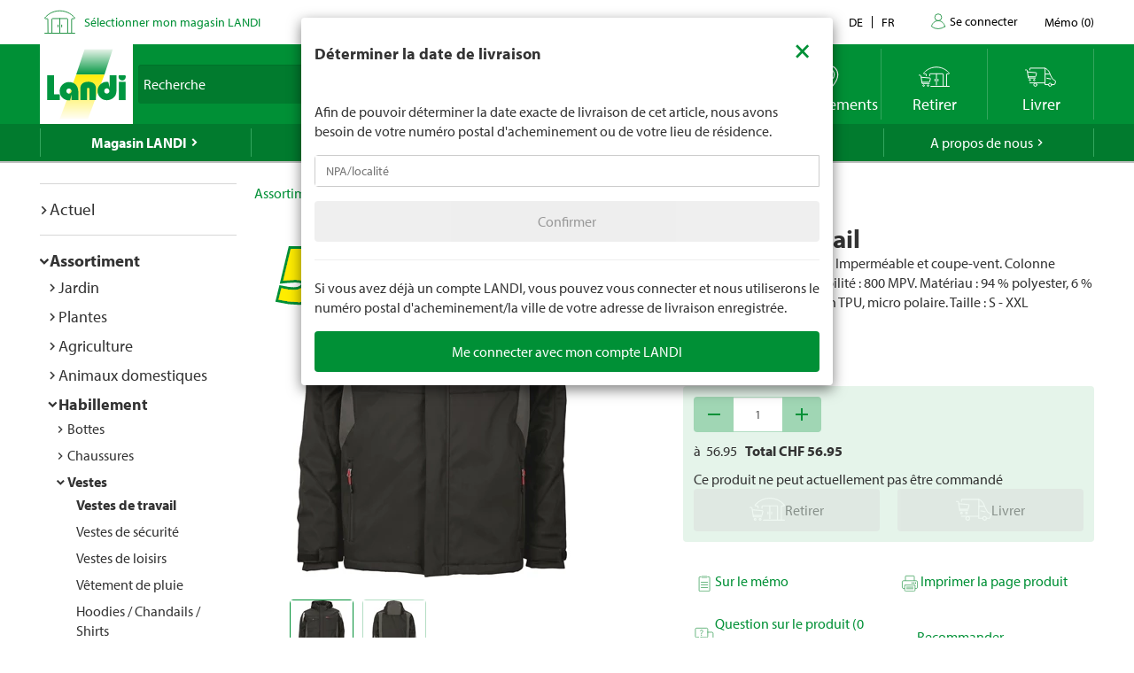

--- FILE ---
content_type: text/html; charset=utf-8
request_url: https://www.landi.ch/fr/shop/vestes-de-travail_140301/parka-de-travail-t-xl_66891?eqrecqid=21693530-002f-11ee-8395-000058c61896
body_size: 30575
content:
<!DOCTYPE html>
<html xmlns="http://www.w3.org/1999/xhtml" >
<head>
	<title>Parka de travail Acheter - Vestes de travail - LANDI</title>
	
<meta charset="utf-8" /><meta http-equiv="X-UA-Compatible" content="IE=edge" /><meta name="lng" content="fr" /><meta name="viewport" content="width=device-width, initial-scale=1" /><meta name="description" content="Wörker. Isolation parfaite. Imperméable et coupe-vent. Colonne d’eau : 8000 mm, Respirabilité : 800 MPV. Taille : S - XXL. CHF  56.95" xmlns="" /><meta name="robots" content="nofollow,noindex" xmlns="" />
	<link rel="canonical" href="https://www.landi.ch/fr/shop/vestes-de-travail_140301/parka-de-travail-t-xl_66891" xmlns="" /><link rel="shortcut icon" href="/favicon.ico" /><link rel="preload stylesheet" as="style" href="/Frontend/Landi/Styles/mmv3yta.css" /><link href="/Frontend/Landi/Frameworks/vendors.css?v=4.7" type="text/css" rel="StyleSheet" /><link href="/Frontend/Landi/Styles/main.css?v=4.7" type="text/css" rel="StyleSheet" /><link href="/Frontend/Landi/Scripts/landicomponents/css/app.css?v=4.7" type="text/css" rel="StyleSheet" />
	<script data-portal-mustbeplacedinhead="true" type="text/javascript" src="https://cloudlog.ch/cloudlog/cookie/public/app.js?apiKey=0668b7ddce71f5c51ed6ba87efb51dea37674fe6633f7424&amp;domain=a934d2e&amp;lang=fr_FR" referrerpolicy="origin"></script>
<script src="/Bundles/LandiScripts--1944964478?v=XToNXVzGZ3mt2Aili6-d9cfMbPdWfcunvLekldhsI-Q1&amp;v=4.7" type="text/javascript" data-portal-mustbeplacedinhead="true"></script>
<script src="/Bundles/LandiScriptsDefer--225490419?v=w0yDtvKAZWlUy-XT5NyYROLotC27w9V6oafgSM56J141&amp;v=4.7" type="text/javascript" data-portal-mustbeplacedinhead="true" defer=""></script>
<script data-portal-mustbeplacedinhead="true" defer="defer" type="text/javascript" src="//platform-api.sharethis.com/js/sharethis.js?property=617c0ffee35b180013fb2b0f&amp;product=inline-share-buttons" xmlns=""></script>
<script data-portal-mustbeplacedinhead="true" src="https://maps.googleapis.com/maps/api/js?key=AIzaSyCr071jYRB0VPocVnYRRS0Ik1SLP6u0Ubs&amp;language=en&amp;region=CH" crossorigin="anonymous" defer="true"></script>
<script data-portal-mustbeplacedinhead="true" type="text/javascript">
				(function (w, d, s, l, i) {
					w[l] = w[l] || [];
					w[l].push({ 'gtm.start': new Date().getTime(), event: 'gtm.js' });
					var f = d.getElementsByTagName(s)[0],
						j = d.createElement(s),
						dl = l != 'dataLayer' ? '&l=' + l : '';
					j.async = true;
                    j.src = 'https://dt.landi.ch/gtm.js?id=' + i + dl;
					f.parentNode.insertBefore(j, f);
				})(window, document, 'script', 'dataLayer', 'GTM-5KZGKSF');
            </script>
<script type="text/javascript">
//<![CDATA[
window["_tsbp_"] = { ba : "X-TS-BP-Action", bh : "X-TS-AJAX-Request"};
//]]>
</script><script type="text/javascript" src="/TSbd/0826260fa1ab20008a5c851c74cf26f7415b767364b79bb39ea889c5f480c57c57e6662e4d6293a3?type=2"></script><script data-portal-mustbeplacedinhead="true" type="text/javascript">
        !function (f, b, e, v, n, t, s) {
            if (f.fbq) return; n = f.fbq = function () { n.callMethod ? n.callMethod.apply(n, arguments) : n.queue.push(arguments) };
            if (!f._fbq) f._fbq = n; n.push = n; n.loaded = !0; n.version = '2.0';
            n.queue = []; t = b.createElement(e); t.async = !0;
            t.src = v; s = b.getElementsByTagName(e)[0];
            s.parentNode.insertBefore(t, s)
        }(window, document, 'script',
            'https://connect.facebook.net/en_US/fbevents.js');
        fbq('init', '1095761730770341');
        fbq('track', 'PageView');
    </script>
</head>
<body>
	<noscript><iframe src="https://dt.landi.ch/ns.html?id=GTM-5KZGKSF" height="0" width="0" style="display: none; visibility: hidden"></iframe><img height="1" width="1" style="display:none" src="https://www.facebook.com/tr?id=1095761730770341&amp;ev=PageView&amp;noscript=1" /></noscript><div id="PageContentContainer"><div id="LandiHeader" class="header"><div class="header-bar-top"><div class="container"><ul class="left"><li><img class="place-icon" src="/Frontend/Landi/Images/svg_gruen/Landi_Icons_gruen_Icon_23_Landi Laden.svg" alt="pickup-store" /></li><li id="my-place" class="my-place" data-pickup-point=""><span class="my-place-description" style="display: none"></span><span class="my-place-open-until" style="display: none"></span><span class="my-place-separator" style="display: none">|</span><span class="change-place"><a class="my-place-change" data-toggle="modal" data-target="#WarenkorbTeaser" data-refresh="true" style="color: #009036; cursor:pointer">Sélectionner mon magasin LANDI</a></span></li></ul><ul class="right"><li class="dropdown"><a href="" class="dropdown-toggle" data-toggle="dropdown">Contact</a><ul class="dropdown-menu"><li><a href="tel:0848000120">0848 000 120</a></li><li><a href="/fr/magasin/service/Haeufig-gestellte-Fragen-FAQ/kontakt">Formulaire de contact</a></li><li><a href="/fr/magasin/service/Haeufig-gestellte-Fragen-FAQ/Rasenmaeher-Roboter-FAQ/Contact">Formulaire de contact - tondeuse robot</a></li></ul></li><li class="language-navigation"><ul class="language-navigation clearfix"><li><a href="/shop/arbeitsjacken_140301/arbeitsparka-gr-xl_66891">de</a></li><li class="active"><a href="/fr/shop/vestes-de-travail_140301/parka-de-travail-t-xl_66891">fr</a></li></ul></li><li class="user-account-navigation user-is-logged-out"><a href="/fr/login?returnUrl=%2ffr%2fshop%2fvestes-de-travail_140301%2fparka-de-travail-t-xl_66891%3feqrecqid%3d21693530-002f-11ee-8395-000058c61896">
                    Se connecter
                </a></li><li class="button-wishlist"><a href="/fr/checkout/memo"><span class="button-text">Mémo</span>
                (<span class="button-bubble-counter" data-count="0">0</span>)
            </a></li></ul></div></div><div class="header-bar-main"><div class="container"><div class="bar"><div class="logo-container"><a href="/fr/" style="width:100%"><img class="logo-image" alt="Landi Logo" src="/Frontend/Landi/Images/Landi_Logo.svg" /></a></div><div class="navigation-container"><ul class="navigation-buttons"><li id="toggle-search" class="search-container"><form id="SearchForm" class="form-inline" action="/fr/searchresult" data-language="fr" data-qid="" /><div class="search-form-body"><div class="form-group typeahead"><label for="MainSearch" class="sr-only">Recherche</label><div class="input-group"><input id="MainSearch" type="search" placeholder="Recherche" class="form-control typeahead" name="query" value="" /><span class="input-group-btn"><button id="SearchSubmit" type="submit" value="Rechercher" class="btn"></button></span></div></div></div><div id="typeahead-search"></div></form></li><li id="close-search"><span class="material-icons">close</span></li><li class="spacer"></li><li class="button-weather"><div>






<a id="WetterIcon_24a634bba8e84ae6bd8eae41d8ac3890" href="/fr/meteo/prevision-locale" class="link weather-icon" data-bind="if: isFinishedLoading">
	<img data-bind="attr: { src: iconSource }" src="/weather//Content/Wetter/Landi_Icons_weiss_Icon_73_Landi Wetter.svg">
	<span class="weather-text" data-bind="text: weatherText">LANDI Météo</span>
</a>
</div></li><li class="button-location"><a class="link standorte" href="/places/fr"><img src="/Frontend/Landi/Images/svg_weiss/Landi_Icons_weiss_Icon_37_Standorte.svg" /><span class="button-text">Emplacements</span></a></li><li class="button-wishlist"><a class="link" href="/fr/checkout/memo"><span class="button-bubble-counter" data-count="0"></span><span class="button-text">Mémo</span></a></li><li class="button-pickup"><a class="link" href="/fr/checkout/pickup/warenkorb"><span class="button-bubble-counter" data-count="0"></span><span class="button-text">Retirer</span></a><div class="cart-dropdown" data-cartpageid="2f974910-5816-4a83-867c-90248d7b2f87" data-shoppageid="39aca379-7670-40c2-9d2c-2c39b2cc51d4" data-shoptype="Pickup"></div></li><li class="button-delivery"><a class="link" href="/fr/checkout/delivery/warenkorb"><span class="button-bubble-counter" data-count="0"></span><span class="button-text">Livrer</span></a><div class="cart-dropdown" data-cartpageid="7310dfe4-c909-419e-9b58-f46e8e286da4" data-shoppageid="39aca379-7670-40c2-9d2c-2c39b2cc51d4" data-shoptype="Delivery"></div></li><li class="button-burger"><a id="mobilenav-toggler" data-mobilenavtoggle="data-mobilenavtoggle" class="mobilenav-toggle link"><img src="/Frontend/Landi/Images/icon_burger.png" /></a></li></ul></div></div></div></div></div><div id="TopNavigation" class="top-navigation-container"><div class="container"><ul class="top-navigation hidden-xs clearfix" data-ga-eventcategory="Klick auf Hauptnavigation" data-ga-eventaction="click" data-ga-trackindex="false" data-ga-indexanchor="true"><li class="col-sm-2 active has-children" data-ga-labelanchor="true"><div class="navigation-item-link"><a href="/fr/magasin" data-ga-eventlabel="Magasin LANDI">Magasin LANDI</a></div><div class="megadropdown" data-ga-eventcategory="Klick auf Megadropdown in &#39;Magasin LANDI&#39;" data-ga-eventaction="click" data-ga-trackindex="true" data-ga-indexanchor="true" data-ga-trackbreadcrumb="true"><a href="/fr/magasin/actuel" data-ga-eventlabel="Actuel" class="megadropdown-section-header">Actuel</a><a href="/fr/shop" data-ga-eventlabel="Assortiment" class="megadropdown-section-header">Assortiment</a><a href="/fr/magasin/actuel/Nos-themes" data-ga-eventlabel="Nos thèmes" class="megadropdown-section-header">Nos thèmes</a><a href="/fr/magasin/conseiller" data-ga-eventlabel="Conseiller" class="megadropdown-section-header">Conseiller</a><a href="/fr/magasin/nos-marques" data-ga-eventlabel="Nos marques" class="megadropdown-section-header">Nos marques</a><a href="/fr/magasin/service" data-ga-eventlabel="Service" class="megadropdown-section-header">Service</a><a href="/places/fr" data-ga-eventlabel="Lieux de vente" class="megadropdown-section-header">Lieux de vente</a><a href="/fr/magasin/a-propos-des-magasins" data-ga-eventlabel="A propos des magasins LANDI" class="megadropdown-section-header">A propos des magasins LANDI</a></div></li><li class="col-sm-2  has-children" data-ga-labelanchor="true"><div class="navigation-item-link"><a href="/fr/meteo" data-ga-eventlabel="LANDI Météo">LANDI Météo</a></div><div class="megadropdown" data-ga-eventcategory="Klick auf Megadropdown in &#39;LANDI Météo&#39;" data-ga-eventaction="click" data-ga-trackindex="true" data-ga-indexanchor="true" data-ga-trackbreadcrumb="true"><a href="/fr/meteo/prevision-locale" data-ga-eventlabel="Prévision locale" class="megadropdown-section-header">Prévision locale</a><a href="/fr/meteo/bulletin" data-ga-eventlabel="Bulletin météo" class="megadropdown-section-header">Bulletin météo</a><a href="/fr/meteo/niederschlagsradar" data-ga-eventlabel="Radar de précipitations" class="megadropdown-section-header">Radar de précipitations</a><a href="/fr/meteo/carte-des-dangers" data-ga-eventlabel="Carte des dangers" class="megadropdown-section-header">Carte des dangers</a><a href="/fr/meteo/tv" data-ga-eventlabel="Météo Flash" class="megadropdown-section-header">Météo Flash</a></div></li><li class="col-sm-2  has-children" data-ga-labelanchor="true"><div class="navigation-item-link"><a href="/fr/landi-agro" data-ga-eventlabel="LANDI Agro">LANDI Agro</a></div><div class="megadropdown" data-ga-eventcategory="Klick auf Megadropdown in &#39;LANDI Agro&#39;" data-ga-eventaction="click" data-ga-trackindex="true" data-ga-indexanchor="true" data-ga-trackbreadcrumb="true"><a href="/fr/landi-agro/Production-animale" data-ga-eventlabel="Production animale" class="megadropdown-section-header">Production animale</a><a href="/fr/landi-agro/production-vegetale" data-ga-eventlabel="Production végétale" class="megadropdown-section-header">Production végétale</a><a href="/fr/landi-agro/Technique-agricole" data-ga-eventlabel="Technique agricole" class="megadropdown-section-header">Technique agricole</a><a href="/fr/landi-agro/Diverses" data-ga-eventlabel="Divers" class="megadropdown-section-header">Divers</a></div></li><li class="col-sm-2  " data-ga-labelanchor="true"><div class="navigation-item-link"><a href="http://www.agrola.ch/startseite-309.html" data-ga-eventlabel="AGROLA" target="_blank">AGROLA</a></div></li><li class="col-sm-2  has-children" data-ga-labelanchor="true"><div class="navigation-item-link"><a href="/fr/a-propos-de-nous" data-ga-eventlabel="A propos de nous">A propos de nous</a></div><div class="megadropdown" data-ga-eventcategory="Klick auf Megadropdown in &#39;A propos de nous&#39;" data-ga-eventaction="click" data-ga-trackindex="true" data-ga-indexanchor="true" data-ga-trackbreadcrumb="true"><a href="/fr/a-propos-de-nous/jobs" data-ga-eventlabel="Jobs &amp; carrière" class="megadropdown-section-header">Jobs &amp; carrière</a><a href="/fr/a-propos-de-nous/landi-contact" data-ga-eventlabel="LANDI Contact" class="megadropdown-section-header">LANDI Contact</a></div></li></ul></div></div><div class="content-container"><div class="content-inner "><div class="container"><div class="row"><div id="LeftNavigation" class="col-10-sm-2 navigation hidden-xs"><nav role="navigation" class="left-navigation" data-ga-eventcategory="Klick auf Left Navigation" data-ga-eventaction="click" data-ga-trackindex="true" data-ga-trackbreadcrumb="true"><ul data-ga-indexanchor="true"><li data-ga-labelanchor="true" class="has-children"><span class="nav-chavron collapsed" data-toggle="collapse" data-target="#nav-node-0"></span><a href="/fr/magasin/actuel" data-ga-eventlabel="Actuel">Actuel</a><ul id="nav-node-0" data-ga-indexanchor="true" class="panel-body collapse"><li data-ga-labelanchor="true" class="has-children"><span class="nav-chavron collapsed" data-toggle="collapse" data-target="#nav-node-1"></span><a href="/fr/magasin/actuel/Nos-themes" data-ga-eventlabel="Nos thèmes">Nos thèmes</a><ul id="nav-node-1" data-ga-indexanchor="true" class="panel-body collapse"><li data-ga-labelanchor="true" class=""><span class="nav-chavron collapsed" data-toggle="collapse" data-target="#nav-node-2"></span><a href="/fr/magasin/actuel/Nos-themes/1-accumulateur-pour-6-appareils" data-ga-eventlabel="1 accumulateur pour 6 appareils">1 accumulateur pour 6 appareils</a></li><li data-ga-labelanchor="true" class="has-children"><span class="nav-chavron collapsed" data-toggle="collapse" data-target="#nav-node-3"></span><a href="/fr/magasin/actuel/Nos-themes/tout-pour-les-chiens" data-ga-eventlabel="Tout pour les chiens">Tout pour les chiens</a><ul id="nav-node-3" data-ga-indexanchor="true" class="panel-body collapse"><li data-ga-labelanchor="true" class=""><span class="nav-chavron collapsed" data-toggle="collapse" data-target="#nav-node-4"></span><a href="/fr/magasin/actuel/Nos-themes/tout-pour-les-chiens/Achat-de-chien" data-ga-eventlabel="Achat de chien">Achat de chien</a></li><li data-ga-labelanchor="true" class=""><span class="nav-chavron collapsed" data-toggle="collapse" data-target="#nav-node-5"></span><a href="/fr/magasin/actuel/Nos-themes/tout-pour-les-chiens/Aliments-pour-chiens" data-ga-eventlabel="Aliments pour chiens">Aliments pour chiens</a></li><li data-ga-labelanchor="true" class=""><span class="nav-chavron collapsed" data-toggle="collapse" data-target="#nav-node-6"></span><a href="/fr/magasin/actuel/Nos-themes/tout-pour-les-chiens/Jouets-pour-le-chien" data-ga-eventlabel="Jouets pour le chien">Jouets pour le chien</a></li><li data-ga-labelanchor="true" class=""><span class="nav-chavron collapsed" data-toggle="collapse" data-target="#nav-node-7"></span><a href="/fr/magasin/actuel/Nos-themes/tout-pour-les-chiens/Accessoires-pour-chiens" data-ga-eventlabel="Accessoires pour chiens">Accessoires pour chiens</a></li></ul></li><li data-ga-labelanchor="true" class=""><span class="nav-chavron collapsed" data-toggle="collapse" data-target="#nav-node-8"></span><a href="/fr/magasin/actuel/Nos-themes/tout-pour-le-rongeur" data-ga-eventlabel="Tout pour le rongeur">Tout pour le rongeur</a></li><li data-ga-labelanchor="true" class="has-children"><span class="nav-chavron collapsed" data-toggle="collapse" data-target="#nav-node-9"></span><a href="/fr/magasin/actuel/Nos-themes/tout-pour-les-chats" data-ga-eventlabel="Tout pour les chats">Tout pour les chats</a><ul id="nav-node-9" data-ga-indexanchor="true" class="panel-body collapse"><li data-ga-labelanchor="true" class=""><span class="nav-chavron collapsed" data-toggle="collapse" data-target="#nav-node-10"></span><a href="/fr/magasin/actuel/Nos-themes/tout-pour-les-chats/Acquiert-un-chat" data-ga-eventlabel="Acquiert un chat">Acquiert un chat</a></li><li data-ga-labelanchor="true" class=""><span class="nav-chavron collapsed" data-toggle="collapse" data-target="#nav-node-11"></span><a href="/fr/magasin/actuel/Nos-themes/tout-pour-les-chats/Aliment-pour-chats" data-ga-eventlabel="Aliment pour chats">Aliment pour chats</a></li><li data-ga-labelanchor="true" class=""><span class="nav-chavron collapsed" data-toggle="collapse" data-target="#nav-node-12"></span><a href="/fr/magasin/actuel/Nos-themes/tout-pour-les-chats/Jouets-pour-le-chat" data-ga-eventlabel="Jouets pour le chat">Jouets pour le chat</a></li><li data-ga-labelanchor="true" class=""><span class="nav-chavron collapsed" data-toggle="collapse" data-target="#nav-node-13"></span><a href="/fr/magasin/actuel/Nos-themes/tout-pour-les-chats/Informations-sur-les-chats" data-ga-eventlabel="Informations sur les chats">Informations sur les chats</a></li></ul></li><li data-ga-labelanchor="true" class=""><span class="nav-chavron collapsed" data-toggle="collapse" data-target="#nav-node-14"></span><a href="/fr/magasin/actuel/Nos-themes/Garder" data-ga-eventlabel="Garder">Garder</a></li><li data-ga-labelanchor="true" class=""><span class="nav-chavron collapsed" data-toggle="collapse" data-target="#nav-node-15"></span><a href="/fr/magasin/actuel/Nos-themes/bebes" data-ga-eventlabel="Produits pour bebes">Produits pour bebes</a></li><li data-ga-labelanchor="true" class=""><span class="nav-chavron collapsed" data-toggle="collapse" data-target="#nav-node-16"></span><a href="/fr/magasin/actuel/Nos-themes/Baignade" data-ga-eventlabel="Baignade">Baignade</a></li><li data-ga-labelanchor="true" class=""><span class="nav-chavron collapsed" data-toggle="collapse" data-target="#nav-node-17"></span><a href="/fr/magasin/actuel/Nos-themes/abeilles" data-ga-eventlabel="Abeilles">Abeilles</a></li><li data-ga-labelanchor="true" class=""><span class="nav-chavron collapsed" data-toggle="collapse" data-target="#nav-node-18"></span><a href="/fr/magasin/actuel/Nos-themes/degustation-de-bieres" data-ga-eventlabel="Dégustation-de-bières">Dégustation-de-bières</a></li><li data-ga-labelanchor="true" class=""><span class="nav-chavron collapsed" data-toggle="collapse" data-target="#nav-node-19"></span><a href="/fr/magasin/actuel/Nos-themes/bitscat" data-ga-eventlabel="bitscat">bitscat</a></li><li data-ga-labelanchor="true" class=""><span class="nav-chavron collapsed" data-toggle="collapse" data-target="#nav-node-20"></span><a href="/fr/magasin/actuel/Nos-themes/bitsdog" data-ga-eventlabel="bitsdog">bitsdog</a></li><li data-ga-labelanchor="true" class=""><span class="nav-chavron collapsed" data-toggle="collapse" data-target="#nav-node-21"></span><a href="/fr/magasin/actuel/Nos-themes/Prix-minimums-durables-LANDI" data-ga-eventlabel="Prix minimums durables LANDI">Prix minimums durables LANDI</a></li><li data-ga-labelanchor="true" class="has-children"><span class="nav-chavron collapsed" data-toggle="collapse" data-target="#nav-node-22"></span><a href="/fr/magasin/actuel/Nos-themes/Scooter-electriques" data-ga-eventlabel="Scooter électriques">Scooter électriques</a><ul id="nav-node-22" data-ga-indexanchor="true" class="panel-body collapse"><li data-ga-labelanchor="true" class=""><span class="nav-chavron collapsed" data-toggle="collapse" data-target="#nav-node-23"></span><a href="/fr/magasin/actuel/Nos-themes/Scooter-electriques/immatriculation-du-vehicule" data-ga-eventlabel="Immatriculation du véhicule">Immatriculation du véhicule</a></li><li data-ga-labelanchor="true" class=""><span class="nav-chavron collapsed" data-toggle="collapse" data-target="#nav-node-24"></span><a href="/fr/magasin/actuel/Nos-themes/Scooter-electriques/assurance-mobilite" data-ga-eventlabel="Assurance mobilité">Assurance mobilité</a></li></ul></li><li data-ga-labelanchor="true" class=""><span class="nav-chavron collapsed" data-toggle="collapse" data-target="#nav-node-25"></span><a href="/fr/magasin/actuel/Nos-themes/electromobilite" data-ga-eventlabel="Électromobilité">Électromobilité</a></li><li data-ga-labelanchor="true" class=""><span class="nav-chavron collapsed" data-toggle="collapse" data-target="#nav-node-26"></span><a href="/fr/magasin/actuel/Nos-themes/velos" data-ga-eventlabel="Vélos">Vélos</a></li><li data-ga-labelanchor="true" class=""><span class="nav-chavron collapsed" data-toggle="collapse" data-target="#nav-node-27"></span><a href="/fr/magasin/actuel/Nos-themes/couleurs-et-lasures" data-ga-eventlabel="Couleurs et lasures">Couleurs et lasures</a></li><li data-ga-labelanchor="true" class="has-children"><span class="nav-chavron collapsed" data-toggle="collapse" data-target="#nav-node-28"></span><a href="/fr/magasin/actuel/Nos-themes/Farmer" data-ga-eventlabel="Farmer">Farmer</a><ul id="nav-node-28" data-ga-indexanchor="true" class="panel-body collapse"><li data-ga-labelanchor="true" class=""><span class="nav-chavron collapsed" data-toggle="collapse" data-target="#nav-node-29"></span><a href="/fr/magasin/actuel/Nos-themes/Farmer/bierefarmer" data-ga-eventlabel="Bière Farmer">Bière Farmer</a></li><li data-ga-labelanchor="true" class="has-children"><span class="nav-chavron collapsed" data-toggle="collapse" data-target="#nav-node-30"></span><a href="/fr/magasin/actuel/Nos-themes/Farmer/Farmer-boissons" data-ga-eventlabel="Farmer boissons">Farmer boissons</a><ul id="nav-node-30" data-ga-indexanchor="true" class="panel-body collapse"><li data-ga-labelanchor="true" class=""><span class="nav-chavron collapsed" data-toggle="collapse" data-target="#nav-node-31"></span><a href="/fr/magasin/actuel/Nos-themes/Farmer/Farmer-boissons/Boissons-chaudes" data-ga-eventlabel="Boissons chaudes">Boissons chaudes</a></li></ul></li><li data-ga-labelanchor="true" class=""><span class="nav-chavron collapsed" data-toggle="collapse" data-target="#nav-node-32"></span><a href="/fr/magasin/actuel/Nos-themes/Farmer/Farmer-eau" data-ga-eventlabel="Farmer eau">Farmer eau</a></li></ul></li><li data-ga-labelanchor="true" class=""><span class="nav-chavron collapsed" data-toggle="collapse" data-target="#nav-node-33"></span><a href="/fr/magasin/actuel/Nos-themes/Nettoyage-de-printemps" data-ga-eventlabel="Nettoyage de printemps">Nettoyage de printemps</a></li><li data-ga-labelanchor="true" class="has-children"><span class="nav-chavron collapsed" data-toggle="collapse" data-target="#nav-node-34"></span><a href="/fr/magasin/actuel/Nos-themes/jardin" data-ga-eventlabel="Jardin">Jardin</a><ul id="nav-node-34" data-ga-indexanchor="true" class="panel-body collapse"><li data-ga-labelanchor="true" class=""><span class="nav-chavron collapsed" data-toggle="collapse" data-target="#nav-node-35"></span><a href="/fr/magasin/actuel/Nos-themes/jardin/Culture" data-ga-eventlabel="Culture">Culture</a></li><li data-ga-labelanchor="true" class=""><span class="nav-chavron collapsed" data-toggle="collapse" data-target="#nav-node-36"></span><a href="/fr/magasin/actuel/Nos-themes/jardin/Herbes-aromatiques" data-ga-eventlabel="Herbes aromatiques">Herbes aromatiques</a></li><li data-ga-labelanchor="true" class=""><span class="nav-chavron collapsed" data-toggle="collapse" data-target="#nav-node-37"></span><a href="/fr/magasin/actuel/Nos-themes/jardin/arrosage" data-ga-eventlabel="Arrosage">Arrosage</a></li><li data-ga-labelanchor="true" class=""><span class="nav-chavron collapsed" data-toggle="collapse" data-target="#nav-node-38"></span><a href="/fr/magasin/actuel/Nos-themes/jardin/Parterre-de-fleurs" data-ga-eventlabel="Parterre de fleurs">Parterre de fleurs</a></li><li data-ga-labelanchor="true" class=""><span class="nav-chavron collapsed" data-toggle="collapse" data-target="#nav-node-39"></span><a href="/fr/magasin/actuel/Nos-themes/jardin/engrais" data-ga-eventlabel="Engrais">Engrais</a></li><li data-ga-labelanchor="true" class="has-children"><span class="nav-chavron collapsed" data-toggle="collapse" data-target="#nav-node-40"></span><a href="/fr/magasin/actuel/Nos-themes/jardin/meubles-de-jardin" data-ga-eventlabel="Meubles de jardin">Meubles de jardin</a><ul id="nav-node-40" data-ga-indexanchor="true" class="panel-body collapse"><li data-ga-labelanchor="true" class=""><span class="nav-chavron collapsed" data-toggle="collapse" data-target="#nav-node-41"></span><a href="/fr/magasin/actuel/Nos-themes/jardin/meubles-de-jardin/parasols" data-ga-eventlabel="Parasols">Parasols</a></li></ul></li><li data-ga-labelanchor="true" class=""><span class="nav-chavron collapsed" data-toggle="collapse" data-target="#nav-node-42"></span><a href="/fr/magasin/actuel/Nos-themes/jardin/jeux-enfants" data-ga-eventlabel="Jeux d’extérieur pour les enfants">Jeux d’extérieur pour les enfants</a></li><li data-ga-labelanchor="true" class=""><span class="nav-chavron collapsed" data-toggle="collapse" data-target="#nav-node-43"></span><a href="/fr/magasin/actuel/Nos-themes/jardin/allee-de-jardin" data-ga-eventlabel="Allée de jardin">Allée de jardin</a></li><li data-ga-labelanchor="true" class=""><span class="nav-chavron collapsed" data-toggle="collapse" data-target="#nav-node-44"></span><a href="/fr/magasin/actuel/Nos-themes/jardin/geraniums" data-ga-eventlabel="Geraniums">Geraniums</a></li><li data-ga-labelanchor="true" class="has-children"><span class="nav-chavron collapsed" data-toggle="collapse" data-target="#nav-node-45"></span><a href="/fr/magasin/actuel/Nos-themes/jardin/plate-bande" data-ga-eventlabel="Plate-bande">Plate-bande</a><ul id="nav-node-45" data-ga-indexanchor="true" class="panel-body collapse"><li data-ga-labelanchor="true" class=""><span class="nav-chavron collapsed" data-toggle="collapse" data-target="#nav-node-46"></span><a href="/fr/magasin/actuel/Nos-themes/jardin/plate-bande/construire-soi-même-un-potager-surélevé" data-ga-eventlabel="Construire soi-même un potager surélevé">Construire soi-même un potager surélevé</a></li></ul></li><li data-ga-labelanchor="true" class=""><span class="nav-chavron collapsed" data-toggle="collapse" data-target="#nav-node-47"></span><a href="/fr/magasin/actuel/Nos-themes/jardin/tailler-les-hortensias" data-ga-eventlabel="Tailler les hortensias">Tailler les hortensias</a></li><li data-ga-labelanchor="true" class=""><span class="nav-chavron collapsed" data-toggle="collapse" data-target="#nav-node-48"></span><a href="/fr/magasin/actuel/Nos-themes/jardin/jardindautomne" data-ga-eventlabel="Jardin d‘automne">Jardin d‘automne</a></li><li data-ga-labelanchor="true" class=""><span class="nav-chavron collapsed" data-toggle="collapse" data-target="#nav-node-49"></span><a href="/fr/magasin/actuel/Nos-themes/jardin/composter" data-ga-eventlabel="Composter">Composter</a></li><li data-ga-labelanchor="true" class=""><span class="nav-chavron collapsed" data-toggle="collapse" data-target="#nav-node-50"></span><a href="/fr/magasin/actuel/Nos-themes/jardin/Culture-mixte" data-ga-eventlabel="Culture mixte">Culture mixte</a></li><li data-ga-labelanchor="true" class=""><span class="nav-chavron collapsed" data-toggle="collapse" data-target="#nav-node-51"></span><a href="/fr/magasin/actuel/Nos-themes/jardin/Travaux-de-jardinage-mensuels" data-ga-eventlabel="Travaux de jardinage mensuels">Travaux de jardinage mensuels</a></li><li data-ga-labelanchor="true" class=""><span class="nav-chavron collapsed" data-toggle="collapse" data-target="#nav-node-52"></span><a href="/fr/magasin/actuel/Nos-themes/jardin/tailler-les-lauriers-roses" data-ga-eventlabel="Tailler les lauriers roses">Tailler les lauriers roses</a></li><li data-ga-labelanchor="true" class=""><span class="nav-chavron collapsed" data-toggle="collapse" data-target="#nav-node-53"></span><a href="/fr/magasin/actuel/Nos-themes/jardin/planter-dans-le-jardin" data-ga-eventlabel="Planter dans le jardin">Planter dans le jardin</a></li><li data-ga-labelanchor="true" class=""><span class="nav-chavron collapsed" data-toggle="collapse" data-target="#nav-node-54"></span><a href="/fr/magasin/actuel/Nos-themes/jardin/entretien-des-arbustes" data-ga-eventlabel="Entretien des arbustes">Entretien des arbustes</a></li><li data-ga-labelanchor="true" class=""><span class="nav-chavron collapsed" data-toggle="collapse" data-target="#nav-node-55"></span><a href="/fr/magasin/actuel/Nos-themes/jardin/gazon" data-ga-eventlabel="Entretien du gazon">Entretien du gazon</a></li><li data-ga-labelanchor="true" class=""><span class="nav-chavron collapsed" data-toggle="collapse" data-target="#nav-node-56"></span><a href="/fr/magasin/actuel/Nos-themes/jardin/Gazon-en-rouleau" data-ga-eventlabel="Gazon en rouleau">Gazon en rouleau</a></li><li data-ga-labelanchor="true" class=""><span class="nav-chavron collapsed" data-toggle="collapse" data-target="#nav-node-57"></span><a href="/fr/magasin/actuel/Nos-themes/jardin/plantes" data-ga-eventlabel="Plantes">Plantes</a></li><li data-ga-labelanchor="true" class=""><span class="nav-chavron collapsed" data-toggle="collapse" data-target="#nav-node-58"></span><a href="/fr/magasin/actuel/Nos-themes/jardin/Jardin-hiver" data-ga-eventlabel="Jardin pour l‘hiver">Jardin pour l‘hiver</a></li></ul></li><li data-ga-labelanchor="true" class=""><span class="nav-chavron collapsed" data-toggle="collapse" data-target="#nav-node-59"></span><a href="/fr/magasin/actuel/Nos-themes/gril" data-ga-eventlabel="Gril">Gril</a></li><li data-ga-labelanchor="true" class="has-children"><span class="nav-chavron collapsed" data-toggle="collapse" data-target="#nav-node-60"></span><a href="/fr/magasin/actuel/Nos-themes/mènage" data-ga-eventlabel="Mènage">Mènage</a><ul id="nav-node-60" data-ga-indexanchor="true" class="panel-body collapse"><li data-ga-labelanchor="true" class=""><span class="nav-chavron collapsed" data-toggle="collapse" data-target="#nav-node-61"></span><a href="/fr/magasin/actuel/Nos-themes/mènage/nettoyer-canalisation" data-ga-eventlabel="Nettoyer une canalisation">Nettoyer une canalisation</a></li><li data-ga-labelanchor="true" class=""><span class="nav-chavron collapsed" data-toggle="collapse" data-target="#nav-node-62"></span><a href="/fr/magasin/actuel/Nos-themes/mènage/Climatiseurs-et-refroidisseurs-dair" data-ga-eventlabel="Climatiseurs et refroidisseurs d’air">Climatiseurs et refroidisseurs d’air</a></li><li data-ga-labelanchor="true" class=""><span class="nav-chavron collapsed" data-toggle="collapse" data-target="#nav-node-63"></span><a href="/fr/magasin/actuel/Nos-themes/mènage/glacières-et-blocs-réfrigérants" data-ga-eventlabel="Glacières et blocs réfrigérants">Glacières et blocs réfrigérants</a></li><li data-ga-labelanchor="true" class=""><span class="nav-chavron collapsed" data-toggle="collapse" data-target="#nav-node-64"></span><a href="/fr/magasin/actuel/Nos-themes/mènage/ventilateurs" data-ga-eventlabel="Ventilateurs">Ventilateurs</a></li></ul></li><li data-ga-labelanchor="true" class=""><span class="nav-chavron collapsed" data-toggle="collapse" data-target="#nav-node-65"></span><a href="/fr/magasin/actuel/Nos-themes/appareilsmenagers" data-ga-eventlabel="Appareils ménagers">Appareils ménagers</a></li><li data-ga-labelanchor="true" class="has-children"><span class="nav-chavron collapsed" data-toggle="collapse" data-target="#nav-node-66"></span><a href="/fr/magasin/actuel/Nos-themes/bricolage" data-ga-eventlabel="Bricolage">Bricolage</a><ul id="nav-node-66" data-ga-indexanchor="true" class="panel-body collapse"><li data-ga-labelanchor="true" class=""><span class="nav-chavron collapsed" data-toggle="collapse" data-target="#nav-node-67"></span><a href="/fr/magasin/actuel/Nos-themes/bricolage/Outillage-sans-fil" data-ga-eventlabel="Outillage sans fil">Outillage sans fil</a></li></ul></li><li data-ga-labelanchor="true" class=""><span class="nav-chavron collapsed" data-toggle="collapse" data-target="#nav-node-68"></span><a href="/fr/magasin/actuel/Nos-themes/chauffage" data-ga-eventlabel="Chauffage">Chauffage</a></li><li data-ga-labelanchor="true" class=""><span class="nav-chavron collapsed" data-toggle="collapse" data-target="#nav-node-69"></span><a href="/fr/magasin/actuel/Nos-themes/nettoyeur-a-haute-pression" data-ga-eventlabel="Nettoyeur à haute pression">Nettoyeur à haute pression</a></li><li data-ga-labelanchor="true" class=""><span class="nav-chavron collapsed" data-toggle="collapse" data-target="#nav-node-70"></span><a href="/fr/magasin/actuel/Nos-themes/decorations-dinterieurs" data-ga-eventlabel="Décorations d&#39;interieurs">Décorations d'interieurs</a></li><li data-ga-labelanchor="true" class=""><span class="nav-chavron collapsed" data-toggle="collapse" data-target="#nav-node-71"></span><a href="/fr/magasin/actuel/Nos-themes/conserver" data-ga-eventlabel="Conserver">Conserver</a></li><li data-ga-labelanchor="true" class=""><span class="nav-chavron collapsed" data-toggle="collapse" data-target="#nav-node-72"></span><a href="/fr/magasin/actuel/Nos-themes/beaute-suisse" data-ga-eventlabel="Soins corporels">Soins corporels</a></li><li data-ga-labelanchor="true" class="has-children"><span class="nav-chavron collapsed" data-toggle="collapse" data-target="#nav-node-73"></span><a href="/fr/magasin/actuel/Nos-themes/agriculture" data-ga-eventlabel="Agriculture">Agriculture</a><ul id="nav-node-73" data-ga-indexanchor="true" class="panel-body collapse"><li data-ga-labelanchor="true" class=""><span class="nav-chavron collapsed" data-toggle="collapse" data-target="#nav-node-74"></span><a href="/fr/magasin/actuel/Nos-themes/agriculture/Farm-Erfa" data-ga-eventlabel="Groupe de travail «Farm-Erfa»">Groupe de travail «Farm-Erfa»</a></li><li data-ga-labelanchor="true" class=""><span class="nav-chavron collapsed" data-toggle="collapse" data-target="#nav-node-75"></span><a href="/fr/magasin/actuel/Nos-themes/agriculture/Ferme-et-etable" data-ga-eventlabel="Ferme et étable Gazette">Ferme et étable Gazette</a></li><li data-ga-labelanchor="true" class="has-children"><span class="nav-chavron collapsed" data-toggle="collapse" data-target="#nav-node-76"></span><a href="/fr/magasin/actuel/Nos-themes/agriculture/produits-preferes" data-ga-eventlabel="Les produits préférés des agriculteurs">Les produits préférés des agriculteurs</a><ul id="nav-node-76" data-ga-indexanchor="true" class="panel-body collapse"><li data-ga-labelanchor="true" class=""><span class="nav-chavron collapsed" data-toggle="collapse" data-target="#nav-node-77"></span><a href="/fr/magasin/actuel/Nos-themes/agriculture/produits-preferes/Andrea-Staub" data-ga-eventlabel="Andrea Staub">Andrea Staub</a></li><li data-ga-labelanchor="true" class=""><span class="nav-chavron collapsed" data-toggle="collapse" data-target="#nav-node-78"></span><a href="/fr/magasin/actuel/Nos-themes/agriculture/produits-preferes/Roman-Felder" data-ga-eventlabel="Roman Felder">Roman Felder</a></li><li data-ga-labelanchor="true" class=""><span class="nav-chavron collapsed" data-toggle="collapse" data-target="#nav-node-79"></span><a href="/fr/magasin/actuel/Nos-themes/agriculture/produits-preferes/Stefan-Kraehenbuehl" data-ga-eventlabel="Stefan Krähenbühl">Stefan Krähenbühl</a></li><li data-ga-labelanchor="true" class=""><span class="nav-chavron collapsed" data-toggle="collapse" data-target="#nav-node-80"></span><a href="/fr/magasin/actuel/Nos-themes/agriculture/produits-preferes/Toni-Herger" data-ga-eventlabel="Toni Herger">Toni Herger</a></li></ul></li><li data-ga-labelanchor="true" class=""><span class="nav-chavron collapsed" data-toggle="collapse" data-target="#nav-node-81"></span><a href="/fr/magasin/actuel/Nos-themes/agriculture/Newsletter-agriculture" data-ga-eventlabel="Newsletter agriculture">Newsletter agriculture</a></li></ul></li><li data-ga-labelanchor="true" class=""><span class="nav-chavron collapsed" data-toggle="collapse" data-target="#nav-node-82"></span><a href="/fr/magasin/actuel/Nos-themes/mobil-comfort" data-ga-eventlabel="Mobil Comfort">Mobil Comfort</a></li><li data-ga-labelanchor="true" class=""><span class="nav-chavron collapsed" data-toggle="collapse" data-target="#nav-node-83"></span><a href="/fr/magasin/actuel/Nos-themes/fete-des-meres" data-ga-eventlabel="Fête des Mères">Fête des Mères</a></li><li data-ga-labelanchor="true" class="has-children"><span class="nav-chavron collapsed" data-toggle="collapse" data-target="#nav-node-84"></span><a href="/fr/magasin/actuel/Nos-themes/naturellement-de-la-ferme" data-ga-eventlabel="Naturellement de la ferme">Naturellement de la ferme</a><ul id="nav-node-84" data-ga-indexanchor="true" class="panel-body collapse"><li data-ga-labelanchor="true" class=""><span class="nav-chavron collapsed" data-toggle="collapse" data-target="#nav-node-85"></span><a href="/fr/magasin/actuel/Nos-themes/naturellement-de-la-ferme/Dolores-Ambuehl" data-ga-eventlabel="Dolores Ambühl">Dolores Ambühl</a></li><li data-ga-labelanchor="true" class=""><span class="nav-chavron collapsed" data-toggle="collapse" data-target="#nav-node-86"></span><a href="/fr/magasin/actuel/Nos-themes/naturellement-de-la-ferme/Daniel-Dennler-et-Simon-Aeschbach" data-ga-eventlabel="Daniel Dennler et Simon Aeschbach">Daniel Dennler et Simon Aeschbach</a></li><li data-ga-labelanchor="true" class=""><span class="nav-chavron collapsed" data-toggle="collapse" data-target="#nav-node-87"></span><a href="/fr/magasin/actuel/Nos-themes/naturellement-de-la-ferme/Ewa-Kressibucher" data-ga-eventlabel="Ewa Kressibucher">Ewa Kressibucher</a></li><li data-ga-labelanchor="true" class=""><span class="nav-chavron collapsed" data-toggle="collapse" data-target="#nav-node-88"></span><a href="/fr/magasin/actuel/Nos-themes/naturellement-de-la-ferme/Familie-Chevalley" data-ga-eventlabel="Familie Chevalley">Familie Chevalley</a></li><li data-ga-labelanchor="true" class=""><span class="nav-chavron collapsed" data-toggle="collapse" data-target="#nav-node-89"></span><a href="/fr/magasin/actuel/Nos-themes/naturellement-de-la-ferme/Famille-Jomini" data-ga-eventlabel="Famille Jomini">Famille Jomini</a></li></ul></li><li data-ga-labelanchor="true" class="has-children"><span class="nav-chavron collapsed" data-toggle="collapse" data-target="#nav-node-90"></span><a href="/fr/magasin/actuel/Nos-themes/Pâques" data-ga-eventlabel="Pâques">Pâques</a><ul id="nav-node-90" data-ga-indexanchor="true" class="panel-body collapse"><li data-ga-labelanchor="true" class=""><span class="nav-chavron collapsed" data-toggle="collapse" data-target="#nav-node-91"></span><a href="/fr/magasin/actuel/Nos-themes/Pâques/Fleurs-de-Pâques" data-ga-eventlabel="Fleurs de Pâques">Fleurs de Pâques</a></li></ul></li><li data-ga-labelanchor="true" class=""><span class="nav-chavron collapsed" data-toggle="collapse" data-target="#nav-node-92"></span><a href="/fr/magasin/actuel/Nos-themes/Meubles-en-palette" data-ga-eventlabel="Meubles en palette">Meubles en palette</a></li><li data-ga-labelanchor="true" class=""><span class="nav-chavron collapsed" data-toggle="collapse" data-target="#nav-node-93"></span><a href="/fr/magasin/actuel/Nos-themes/Panflor" data-ga-eventlabel="Panflor">Panflor</a></li><li data-ga-labelanchor="true" class="has-children"><span class="nav-chavron collapsed" data-toggle="collapse" data-target="#nav-node-94"></span><a href="/fr/magasin/actuel/Nos-themes/protection-des-plantes" data-ga-eventlabel="Protection des plantes">Protection des plantes</a><ul id="nav-node-94" data-ga-indexanchor="true" class="panel-body collapse"><li data-ga-labelanchor="true" class=""><span class="nav-chavron collapsed" data-toggle="collapse" data-target="#nav-node-95"></span><a href="/fr/magasin/actuel/Nos-themes/protection-des-plantes/protection-biologique-des-plantes" data-ga-eventlabel="Protection biologique des plantes">Protection biologique des plantes</a></li><li data-ga-labelanchor="true" class=""><span class="nav-chavron collapsed" data-toggle="collapse" data-target="#nav-node-96"></span><a href="/fr/magasin/actuel/Nos-themes/protection-des-plantes/fortification-des-plantes" data-ga-eventlabel="Fortification des plantes">Fortification des plantes</a></li><li data-ga-labelanchor="true" class=""><span class="nav-chavron collapsed" data-toggle="collapse" data-target="#nav-node-97"></span><a href="/fr/magasin/actuel/Nos-themes/protection-des-plantes/amelioration-des-sols-et-rotation-des-cultures" data-ga-eventlabel="Amélioration des sols et rotation des cultures">Amélioration des sols et rotation des cultures</a></li><li data-ga-labelanchor="true" class=""><span class="nav-chavron collapsed" data-toggle="collapse" data-target="#nav-node-98"></span><a href="/fr/magasin/actuel/Nos-themes/protection-des-plantes/protection-physique-des-plantes" data-ga-eventlabel="Protection physique des plantes">Protection physique des plantes</a></li><li data-ga-labelanchor="true" class=""><span class="nav-chavron collapsed" data-toggle="collapse" data-target="#nav-node-99"></span><a href="/fr/magasin/actuel/Nos-themes/protection-des-plantes/organismes-utiles" data-ga-eventlabel="Organismes utiles">Organismes utiles</a></li><li data-ga-labelanchor="true" class="has-children"><span class="nav-chavron collapsed" data-toggle="collapse" data-target="#nav-node-100"></span><a href="/fr/magasin/actuel/Nos-themes/protection-des-plantes/Insectes" data-ga-eventlabel="Insectes">Insectes</a><ul id="nav-node-100" data-ga-indexanchor="true" class="panel-body collapse"><li data-ga-labelanchor="true" class=""><span class="nav-chavron collapsed" data-toggle="collapse" data-target="#nav-node-101"></span><a href="/fr/magasin/actuel/Nos-themes/protection-des-plantes/Insectes/Pucerons" data-ga-eventlabel="Pucerons">Pucerons</a></li><li data-ga-labelanchor="true" class=""><span class="nav-chavron collapsed" data-toggle="collapse" data-target="#nav-node-102"></span><a href="/fr/magasin/actuel/Nos-themes/protection-des-plantes/Insectes/Moucherons" data-ga-eventlabel="Moucherons">Moucherons</a></li><li data-ga-labelanchor="true" class=""><span class="nav-chavron collapsed" data-toggle="collapse" data-target="#nav-node-103"></span><a href="/fr/magasin/actuel/Nos-themes/protection-des-plantes/Insectes/tétranyques-tisserands" data-ga-eventlabel="Tétranyques-tisserands">Tétranyques-tisserands</a></li></ul></li><li data-ga-labelanchor="true" class="has-children"><span class="nav-chavron collapsed" data-toggle="collapse" data-target="#nav-node-104"></span><a href="/fr/magasin/actuel/Nos-themes/protection-des-plantes/Maladies" data-ga-eventlabel="Maladies">Maladies</a><ul id="nav-node-104" data-ga-indexanchor="true" class="panel-body collapse"><li data-ga-labelanchor="true" class=""><span class="nav-chavron collapsed" data-toggle="collapse" data-target="#nav-node-105"></span><a href="/fr/magasin/actuel/Nos-themes/protection-des-plantes/Maladies/Mildiou" data-ga-eventlabel="Mildiou">Mildiou</a></li><li data-ga-labelanchor="true" class=""><span class="nav-chavron collapsed" data-toggle="collapse" data-target="#nav-node-106"></span><a href="/fr/magasin/actuel/Nos-themes/protection-des-plantes/Maladies/Maladie-criblée" data-ga-eventlabel="Maladie criblée">Maladie criblée</a></li></ul></li><li data-ga-labelanchor="true" class="has-children"><span class="nav-chavron collapsed" data-toggle="collapse" data-target="#nav-node-107"></span><a href="/fr/magasin/actuel/Nos-themes/protection-des-plantes/Mauvaises-herbes" data-ga-eventlabel="Mauvaises herbes">Mauvaises herbes</a><ul id="nav-node-107" data-ga-indexanchor="true" class="panel-body collapse"><li data-ga-labelanchor="true" class=""><span class="nav-chavron collapsed" data-toggle="collapse" data-target="#nav-node-108"></span><a href="/fr/magasin/actuel/Nos-themes/protection-des-plantes/Mauvaises-herbes/Liserons" data-ga-eventlabel="Liserons">Liserons</a></li><li data-ga-labelanchor="true" class=""><span class="nav-chavron collapsed" data-toggle="collapse" data-target="#nav-node-109"></span><a href="/fr/magasin/actuel/Nos-themes/protection-des-plantes/Mauvaises-herbes/Millet" data-ga-eventlabel="Millet">Millet</a></li><li data-ga-labelanchor="true" class=""><span class="nav-chavron collapsed" data-toggle="collapse" data-target="#nav-node-110"></span><a href="/fr/magasin/actuel/Nos-themes/protection-des-plantes/Mauvaises-herbes/Feuilles-larges-du-gazon" data-ga-eventlabel="Feuilles larges du gazon">Feuilles larges du gazon</a></li></ul></li></ul></li><li data-ga-labelanchor="true" class=""><span class="nav-chavron collapsed" data-toggle="collapse" data-target="#nav-node-111"></span><a href="/fr/magasin/actuel/Nos-themes/photovoltaique" data-ga-eventlabel="Photovoltaïque">Photovoltaïque</a></li><li data-ga-labelanchor="true" class=""><span class="nav-chavron collapsed" data-toggle="collapse" data-target="#nav-node-112"></span><a href="/fr/magasin/actuel/Nos-themes/produits-primes" data-ga-eventlabel="Produits primés">Produits primés</a></li><li data-ga-labelanchor="true" class=""><span class="nav-chavron collapsed" data-toggle="collapse" data-target="#nav-node-113"></span><a href="/fr/magasin/actuel/Nos-themes/propre" data-ga-eventlabel="Propre Suisse">Propre Suisse</a></li><li data-ga-labelanchor="true" class=""><span class="nav-chavron collapsed" data-toggle="collapse" data-target="#nav-node-114"></span><a href="/fr/magasin/actuel/Nos-themes/Qualite" data-ga-eventlabel="Qualité">Qualité</a></li><li data-ga-labelanchor="true" class=""><span class="nav-chavron collapsed" data-toggle="collapse" data-target="#nav-node-115"></span><a href="/fr/magasin/actuel/Nos-themes/Huile-de-colza-suisse" data-ga-eventlabel="Huile de colza suisse">Huile de colza suisse</a></li><li data-ga-labelanchor="true" class=""><span class="nav-chavron collapsed" data-toggle="collapse" data-target="#nav-node-116"></span><a href="/fr/magasin/actuel/Nos-themes/liquidation" data-ga-eventlabel="Liquidation">Liquidation</a></li><li data-ga-labelanchor="true" class=""><span class="nav-chavron collapsed" data-toggle="collapse" data-target="#nav-node-117"></span><a href="/fr/magasin/actuel/Nos-themes/biere-regionale" data-ga-eventlabel="Bière régionale">Bière régionale</a></li><li data-ga-labelanchor="true" class=""><span class="nav-chavron collapsed" data-toggle="collapse" data-target="#nav-node-118"></span><a href="/fr/magasin/actuel/Nos-themes/deblayer-la-neige" data-ga-eventlabel="Déblayer la neige">Déblayer la neige</a></li><li data-ga-labelanchor="true" class=""><span class="nav-chavron collapsed" data-toggle="collapse" data-target="#nav-node-119"></span><a href="/fr/magasin/actuel/Nos-themes/monter-des-chaînes-à-neige" data-ga-eventlabel="Monter des chaînes à neige">Monter des chaînes à neige</a></li><li data-ga-labelanchor="true" class=""><span class="nav-chavron collapsed" data-toggle="collapse" data-target="#nav-node-120"></span><a href="/fr/magasin/actuel/Nos-themes/bois-suisse" data-ga-eventlabel="Bois Suisse">Bois Suisse</a></li><li data-ga-labelanchor="true" class=""><span class="nav-chavron collapsed" data-toggle="collapse" data-target="#nav-node-121"></span><a href="/fr/magasin/actuel/Nos-themes/Produits-Suisses" data-ga-eventlabel="Produits suisses">Produits suisses</a></li><li data-ga-labelanchor="true" class=""><span class="nav-chavron collapsed" data-toggle="collapse" data-target="#nav-node-122"></span><a href="/fr/magasin/actuel/Nos-themes/Protection-Suisse-Animaux" data-ga-eventlabel="Protection Suisse des Animaux PSA">Protection Suisse des Animaux PSA</a></li><li data-ga-labelanchor="true" class=""><span class="nav-chavron collapsed" data-toggle="collapse" data-target="#nav-node-123"></span><a href="/fr/magasin/actuel/Nos-themes/Nouvel-An" data-ga-eventlabel="Nouvel-An">Nouvel-An</a></li><li data-ga-labelanchor="true" class=""><span class="nav-chavron collapsed" data-toggle="collapse" data-target="#nav-node-124"></span><a href="/fr/magasin/actuel/Nos-themes/Fête-estivale" data-ga-eventlabel="Fête estivale">Fête estivale</a></li><li data-ga-labelanchor="true" class=""><span class="nav-chavron collapsed" data-toggle="collapse" data-target="#nav-node-125"></span><a href="/fr/magasin/actuel/Nos-themes/sacs-a-poussiere" data-ga-eventlabel="Sacs à poussière">Sacs à poussière</a></li><li data-ga-labelanchor="true" class=""><span class="nav-chavron collapsed" data-toggle="collapse" data-target="#nav-node-126"></span><a href="/fr/magasin/actuel/Nos-themes/Demenagement" data-ga-eventlabel="Déménagement">Déménagement</a></li><li data-ga-labelanchor="true" class=""><span class="nav-chavron collapsed" data-toggle="collapse" data-target="#nav-node-127"></span><a href="/fr/magasin/actuel/Nos-themes/Maison-doiseaux" data-ga-eventlabel="Maison d&#39;oiseaux">Maison d'oiseaux</a></li><li data-ga-labelanchor="true" class=""><span class="nav-chavron collapsed" data-toggle="collapse" data-target="#nav-node-128"></span><a href="/fr/magasin/actuel/Nos-themes/cloture" data-ga-eventlabel="Clôture de pâturage">Clôture de pâturage</a></li><li data-ga-labelanchor="true" class="has-children"><span class="nav-chavron collapsed" data-toggle="collapse" data-target="#nav-node-129"></span><a href="/fr/magasin/actuel/Nos-themes/noel" data-ga-eventlabel="Noël">Noël</a><ul id="nav-node-129" data-ga-indexanchor="true" class="panel-body collapse"><li data-ga-labelanchor="true" class=""><span class="nav-chavron collapsed" data-toggle="collapse" data-target="#nav-node-130"></span><a href="/fr/magasin/actuel/Nos-themes/noel/Couronne-de-lAvent_" data-ga-eventlabel="Couronne de l’Avent">Couronne de l’Avent</a></li><li data-ga-labelanchor="true" class=""><span class="nav-chavron collapsed" data-toggle="collapse" data-target="#nav-node-131"></span><a href="/fr/magasin/actuel/Nos-themes/noel/Cuisson" data-ga-eventlabel="Cuisson">Cuisson</a></li><li data-ga-labelanchor="true" class=""><span class="nav-chavron collapsed" data-toggle="collapse" data-target="#nav-node-132"></span><a href="/fr/magasin/actuel/Nos-themes/noel/Sapin-de-Noel" data-ga-eventlabel="Sapin de Noel">Sapin de Noel</a></li><li data-ga-labelanchor="true" class=""><span class="nav-chavron collapsed" data-toggle="collapse" data-target="#nav-node-133"></span><a href="/fr/magasin/actuel/Nos-themes/noel/Plaisir-doffrir" data-ga-eventlabel="Plaisir d‘offrir">Plaisir d‘offrir</a></li><li data-ga-labelanchor="true" class=""><span class="nav-chavron collapsed" data-toggle="collapse" data-target="#nav-node-134"></span><a href="/fr/magasin/actuel/Nos-themes/noel/Bougies-et-lanternes" data-ga-eventlabel="Bougies-et-lanternes">Bougies-et-lanternes</a></li><li data-ga-labelanchor="true" class=""><span class="nav-chavron collapsed" data-toggle="collapse" data-target="#nav-node-135"></span><a href="/fr/magasin/actuel/Nos-themes/noel/Guirlandes-lumineuses" data-ga-eventlabel="Guirlandes lumineuses">Guirlandes lumineuses</a></li><li data-ga-labelanchor="true" class=""><span class="nav-chavron collapsed" data-toggle="collapse" data-target="#nav-node-136"></span><a href="/fr/magasin/actuel/Nos-themes/noel/Concours-de-dessin" data-ga-eventlabel="Concours de dessin">Concours de dessin</a></li></ul></li><li data-ga-labelanchor="true" class=""><span class="nav-chavron collapsed" data-toggle="collapse" data-target="#nav-node-137"></span><a href="/fr/magasin/actuel/Nos-themes/degustation-de-vins" data-ga-eventlabel="Dégustation de vins">Dégustation de vins</a></li><li data-ga-labelanchor="true" class=""><span class="nav-chavron collapsed" data-toggle="collapse" data-target="#nav-node-138"></span><a href="/fr/magasin/actuel/Nos-themes/connaissances-en-matière-de-vin" data-ga-eventlabel="Connaissances en matière de vin">Connaissances en matière de vin</a></li><li data-ga-labelanchor="true" class="has-children"><span class="nav-chavron collapsed" data-toggle="collapse" data-target="#nav-node-139"></span><a href="/fr/magasin/actuel/Nos-themes/weissenstein" data-ga-eventlabel="Weissenstein">Weissenstein</a><ul id="nav-node-139" data-ga-indexanchor="true" class="panel-body collapse"><li data-ga-labelanchor="true" class=""><span class="nav-chavron collapsed" data-toggle="collapse" data-target="#nav-node-140"></span><a href="/fr/magasin/actuel/Nos-themes/weissenstein/au-col-de-oberalp" data-ga-eventlabel="Au col de l‘Oberalp">Au col de l‘Oberalp</a></li><li data-ga-labelanchor="true" class=""><span class="nav-chavron collapsed" data-toggle="collapse" data-target="#nav-node-141"></span><a href="/fr/magasin/actuel/Nos-themes/weissenstein/braunwald-lac-du-kloental" data-ga-eventlabel="Braunwald - Lac du Klöntal">Braunwald - Lac du Klöntal</a></li><li data-ga-labelanchor="true" class=""><span class="nav-chavron collapsed" data-toggle="collapse" data-target="#nav-node-142"></span><a href="/fr/magasin/actuel/Nos-themes/weissenstein/region-de-stans" data-ga-eventlabel="Région de Stans">Région de Stans</a></li><li data-ga-labelanchor="true" class=""><span class="nav-chavron collapsed" data-toggle="collapse" data-target="#nav-node-143"></span><a href="/fr/magasin/actuel/Nos-themes/weissenstein/dans-la-région-lucernoise" data-ga-eventlabel="Dans la région lucernoise">Dans la région lucernoise</a></li><li data-ga-labelanchor="true" class=""><span class="nav-chavron collapsed" data-toggle="collapse" data-target="#nav-node-144"></span><a href="/fr/magasin/actuel/Nos-themes/weissenstein/dans-le-sud-du-canton-de-fribourg" data-ga-eventlabel="Dans le sud du Canton de Fribourg">Dans le sud du Canton de Fribourg</a></li><li data-ga-labelanchor="true" class=""><span class="nav-chavron collapsed" data-toggle="collapse" data-target="#nav-node-145"></span><a href="/fr/magasin/actuel/Nos-themes/weissenstein/dans-le-toggenburg" data-ga-eventlabel="Dans le Toggenburg">Dans le Toggenburg</a></li><li data-ga-labelanchor="true" class=""><span class="nav-chavron collapsed" data-toggle="collapse" data-target="#nav-node-146"></span><a href="/fr/magasin/actuel/Nos-themes/weissenstein/en-valais" data-ga-eventlabel="En Valais">En Valais</a></li><li data-ga-labelanchor="true" class=""><span class="nav-chavron collapsed" data-toggle="collapse" data-target="#nav-node-147"></span><a href="/fr/magasin/actuel/Nos-themes/weissenstein/landquart" data-ga-eventlabel="Landquart">Landquart</a></li><li data-ga-labelanchor="true" class=""><span class="nav-chavron collapsed" data-toggle="collapse" data-target="#nav-node-148"></span><a href="/fr/magasin/actuel/Nos-themes/weissenstein/près-de-la-ville-de-berne" data-ga-eventlabel="Près de la ville de Berne">Près de la ville de Berne</a></li><li data-ga-labelanchor="true" class=""><span class="nav-chavron collapsed" data-toggle="collapse" data-target="#nav-node-149"></span><a href="/fr/magasin/actuel/Nos-themes/weissenstein/au-nord-du-lac-leman" data-ga-eventlabel="Au nord du lac Léman">Au nord du lac Léman</a></li></ul></li><li data-ga-labelanchor="true" class=""><span class="nav-chavron collapsed" data-toggle="collapse" data-target="#nav-node-150"></span><a href="/fr/magasin/actuel/Nos-themes/vetementshiver" data-ga-eventlabel="Vêtements d&#39;hiver">Vêtements d'hiver</a></li><li data-ga-labelanchor="true" class=""><span class="nav-chavron collapsed" data-toggle="collapse" data-target="#nav-node-151"></span><a href="/fr/magasin/actuel/Nos-themes/Woerker" data-ga-eventlabel="Wörker">Wörker</a></li><li data-ga-labelanchor="true" class="has-children"><span class="nav-chavron collapsed" data-toggle="collapse" data-target="#nav-node-152"></span><a href="/fr/magasin/actuel/Nos-themes/Instructions" data-ga-eventlabel="Instructions">Instructions</a><ul id="nav-node-152" data-ga-indexanchor="true" class="panel-body collapse"><li data-ga-labelanchor="true" class=""><span class="nav-chavron collapsed" data-toggle="collapse" data-target="#nav-node-153"></span><a href="/fr/magasin/actuel/Nos-themes/Instructions/treillis-diagonal" data-ga-eventlabel="Treillis diagonal">Treillis diagonal</a></li><li data-ga-labelanchor="true" class=""><span class="nav-chavron collapsed" data-toggle="collapse" data-target="#nav-node-154"></span><a href="/fr/magasin/actuel/Nos-themes/Instructions/plate-bande" data-ga-eventlabel="plate-bande">plate-bande</a></li></ul></li></ul></li><li data-ga-labelanchor="true" class=""><span class="nav-chavron collapsed" data-toggle="collapse" data-target="#nav-node-155"></span><a href="/fr/magasin/actuel/publicite-tele" data-ga-eventlabel="Publicité télévisée">Publicité télévisée</a></li><li data-ga-labelanchor="true" class=""><span class="nav-chavron collapsed" data-toggle="collapse" data-target="#nav-node-156"></span><a href="/fr/magasin/actuel/top-offre" data-ga-eventlabel="Top offre">Top offre</a></li><li data-ga-labelanchor="true" class=""><span class="nav-chavron collapsed" data-toggle="collapse" data-target="#nav-node-157"></span><a href="/fr/magasin/actuel/gazette" data-ga-eventlabel="Gazette">Gazette</a></li><li data-ga-labelanchor="true" class=""><span class="nav-chavron collapsed" data-toggle="collapse" data-target="#nav-node-158"></span><a href="/fr/magasin/actuel/prospectus-a-theme" data-ga-eventlabel="Prospectus à thème">Prospectus à thème</a></li><li data-ga-labelanchor="true" class=""><span class="nav-chavron collapsed" data-toggle="collapse" data-target="#nav-node-159"></span><a href="/fr/magasin/actuel/newsletter" data-ga-eventlabel="Newsletter">Newsletter</a></li><li data-ga-labelanchor="true" class=""><span class="nav-chavron collapsed" data-toggle="collapse" data-target="#nav-node-160"></span><a href="/fr/magasin/actuel/Tirage-au-sort-robot-de-cuisine" data-ga-eventlabel="Tirage au sort robot de cuisine">Tirage au sort robot de cuisine</a></li><li data-ga-labelanchor="true" class=""><span class="nav-chavron collapsed" data-toggle="collapse" data-target="#nav-node-161"></span><a href="/fr/magasin/actuel/Bon" data-ga-eventlabel="Bon">Bon</a></li><li data-ga-labelanchor="true" class=""><span class="nav-chavron collapsed" data-toggle="collapse" data-target="#nav-node-162"></span><a href="/fr/magasin/actuel/LANDI-Information" data-ga-eventlabel="LANDI Information">LANDI Information</a></li></ul></li><li data-ga-labelanchor="true" class="active has-children"><span class="nav-chavron" data-toggle="collapse" data-target="#nav-node-163"></span><a href="/fr/shop" data-ga-eventlabel="Assortiment">Assortiment</a><ul id="nav-node-163" data-ga-indexanchor="true" class="panel-body collapse in"><li data-ga-labelanchor="true" class="has-children"><span class="nav-chavron collapsed" data-toggle="collapse" data-target="#nav-node-164"></span><a href="/fr/shop/jardin_10" data-ga-eventlabel="Jardin">Jardin</a><ul id="nav-node-164" data-ga-indexanchor="true" class="panel-body collapse"><li data-ga-labelanchor="true" class="has-children"><span class="nav-chavron collapsed" data-toggle="collapse" data-target="#nav-node-165"></span><a href="/fr/shop/terres_1001" data-ga-eventlabel="Terres">Terres</a><ul id="nav-node-165" data-ga-indexanchor="true" class="panel-body collapse"><li data-ga-labelanchor="true" class=""><span class="nav-chavron collapsed" data-toggle="collapse" data-target="#nav-node-166"></span><a href="/fr/shop/terres-de-jardin_100101" data-ga-eventlabel="Terres de jardin">Terres de jardin</a></li><li data-ga-labelanchor="true" class=""><span class="nav-chavron collapsed" data-toggle="collapse" data-target="#nav-node-167"></span><a href="/fr/shop/materiaux-de-couverture_100102" data-ga-eventlabel="Matériaux de couverture">Matériaux de couverture</a></li><li data-ga-labelanchor="true" class=""><span class="nav-chavron collapsed" data-toggle="collapse" data-target="#nav-node-168"></span><a href="/fr/shop/tourbes_100103" data-ga-eventlabel="Tourbes">Tourbes</a></li><li data-ga-labelanchor="true" class=""><span class="nav-chavron collapsed" data-toggle="collapse" data-target="#nav-node-169"></span><a href="/fr/shop/alternatives-aux-terres_100104" data-ga-eventlabel="Alternatives aux terres">Alternatives aux terres</a></li></ul></li><li data-ga-labelanchor="true" class="has-children"><span class="nav-chavron collapsed" data-toggle="collapse" data-target="#nav-node-170"></span><a href="/fr/shop/engrais_1002" data-ga-eventlabel="Engrais">Engrais</a><ul id="nav-node-170" data-ga-indexanchor="true" class="panel-body collapse"><li data-ga-labelanchor="true" class=""><span class="nav-chavron collapsed" data-toggle="collapse" data-target="#nav-node-171"></span><a href="/fr/shop/engrais-pour-gazon_100201" data-ga-eventlabel="Engrais pour gazon">Engrais pour gazon</a></li><li data-ga-labelanchor="true" class=""><span class="nav-chavron collapsed" data-toggle="collapse" data-target="#nav-node-172"></span><a href="/fr/shop/engrais-pour-professionnels_100202" data-ga-eventlabel="Engrais pour professionnels">Engrais pour professionnels</a></li><li data-ga-labelanchor="true" class=""><span class="nav-chavron collapsed" data-toggle="collapse" data-target="#nav-node-173"></span><a href="/fr/shop/engrais-de-jardin_100203" data-ga-eventlabel="Engrais de jardin">Engrais de jardin</a></li><li data-ga-labelanchor="true" class=""><span class="nav-chavron collapsed" data-toggle="collapse" data-target="#nav-node-174"></span><a href="/fr/shop/renforcateur-de-plantes_100204" data-ga-eventlabel="Renforçateur de plantes">Renforçateur de plantes</a></li></ul></li><li data-ga-labelanchor="true" class="has-children"><span class="nav-chavron collapsed" data-toggle="collapse" data-target="#nav-node-175"></span><a href="/fr/shop/lutte-contre-les-parasites_1003" data-ga-eventlabel="Lutte contre les parasites">Lutte contre les parasites</a><ul id="nav-node-175" data-ga-indexanchor="true" class="panel-body collapse"><li data-ga-labelanchor="true" class=""><span class="nav-chavron collapsed" data-toggle="collapse" data-target="#nav-node-176"></span><a href="/fr/shop/fongicides-de-jardin_100301" data-ga-eventlabel="Fongicides de jardin">Fongicides de jardin</a></li><li data-ga-labelanchor="true" class=""><span class="nav-chavron collapsed" data-toggle="collapse" data-target="#nav-node-177"></span><a href="/fr/shop/herbicides-de-jardin_100302" data-ga-eventlabel="Herbicides de jardin">Herbicides de jardin</a></li><li data-ga-labelanchor="true" class=""><span class="nav-chavron collapsed" data-toggle="collapse" data-target="#nav-node-178"></span><a href="/fr/shop/insecticides-de-jardin_100303" data-ga-eventlabel="Insecticides de jardin">Insecticides de jardin</a></li><li data-ga-labelanchor="true" class=""><span class="nav-chavron collapsed" data-toggle="collapse" data-target="#nav-node-179"></span><a href="/fr/shop/lutte-contre-les-parasites-du-menage_100305" data-ga-eventlabel="Lutte contre les parasites du ménage">Lutte contre les parasites du ménage</a></li><li data-ga-labelanchor="true" class=""><span class="nav-chavron collapsed" data-toggle="collapse" data-target="#nav-node-180"></span><a href="/fr/shop/lutte-contre-les-escargots-et-les-limaces_100306" data-ga-eventlabel="Lutte contre les escargots et les limaces">Lutte contre les escargots et les limaces</a></li></ul></li><li data-ga-labelanchor="true" class="has-children"><span class="nav-chavron collapsed" data-toggle="collapse" data-target="#nav-node-181"></span><a href="/fr/shop/semences_1005" data-ga-eventlabel="Semences">Semences</a><ul id="nav-node-181" data-ga-indexanchor="true" class="panel-body collapse"><li data-ga-labelanchor="true" class=""><span class="nav-chavron collapsed" data-toggle="collapse" data-target="#nav-node-182"></span><a href="/fr/shop/semences-de-gazon_100501" data-ga-eventlabel="Semences de gazon">Semences de gazon</a></li><li data-ga-labelanchor="true" class=""><span class="nav-chavron collapsed" data-toggle="collapse" data-target="#nav-node-183"></span><a href="/fr/shop/petites-graines_100502" data-ga-eventlabel="Petites graines">Petites graines</a></li><li data-ga-labelanchor="true" class=""><span class="nav-chavron collapsed" data-toggle="collapse" data-target="#nav-node-184"></span><a href="/fr/shop/oignon-a-planter_100503" data-ga-eventlabel="Oignon à planter">Oignon à planter</a></li><li data-ga-labelanchor="true" class=""><span class="nav-chavron collapsed" data-toggle="collapse" data-target="#nav-node-185"></span><a href="/fr/shop/bulbes-de-fleurs_100504" data-ga-eventlabel="Bulbes de fleurs">Bulbes de fleurs</a></li><li data-ga-labelanchor="true" class=""><span class="nav-chavron collapsed" data-toggle="collapse" data-target="#nav-node-186"></span><a href="/fr/shop/semences-speciales_100505" data-ga-eventlabel="Semences spéciales">Semences spéciales</a></li></ul></li><li data-ga-labelanchor="true" class="has-children"><span class="nav-chavron collapsed" data-toggle="collapse" data-target="#nav-node-187"></span><a href="/fr/shop/appareils-a-moteur_1006" data-ga-eventlabel="Appareils à moteur">Appareils à moteur</a><ul id="nav-node-187" data-ga-indexanchor="true" class="panel-body collapse"><li data-ga-labelanchor="true" class=""><span class="nav-chavron collapsed" data-toggle="collapse" data-target="#nav-node-188"></span><a href="/fr/shop/tondeuse-a-gazon_100601" data-ga-eventlabel="Tondeuse à gazon">Tondeuse à gazon</a></li><li data-ga-labelanchor="true" class=""><span class="nav-chavron collapsed" data-toggle="collapse" data-target="#nav-node-189"></span><a href="/fr/shop/scarificateur-ventilateur_100602" data-ga-eventlabel="Scarificateur / ventilateur">Scarificateur / ventilateur</a></li><li data-ga-labelanchor="true" class=""><span class="nav-chavron collapsed" data-toggle="collapse" data-target="#nav-node-190"></span><a href="/fr/shop/tondeuse-a-gazon-robotisee_100603" data-ga-eventlabel="Tondeuse à gazon robotisée">Tondeuse à gazon robotisée</a></li><li data-ga-labelanchor="true" class=""><span class="nav-chavron collapsed" data-toggle="collapse" data-target="#nav-node-191"></span><a href="/fr/shop/outils-de-jardin_100604" data-ga-eventlabel="Outils de jardin">Outils de jardin</a></li><li data-ga-labelanchor="true" class=""><span class="nav-chavron collapsed" data-toggle="collapse" data-target="#nav-node-192"></span><a href="/fr/shop/ebouteur-debroussailleuse_100605" data-ga-eventlabel="Ebouteur / débroussailleuse">Ebouteur / débroussailleuse</a></li><li data-ga-labelanchor="true" class=""><span class="nav-chavron collapsed" data-toggle="collapse" data-target="#nav-node-193"></span><a href="/fr/shop/taille-haies_100606" data-ga-eventlabel="Taille-haies">Taille-haies</a></li><li data-ga-labelanchor="true" class=""><span class="nav-chavron collapsed" data-toggle="collapse" data-target="#nav-node-194"></span><a href="/fr/shop/deneigement_100607" data-ga-eventlabel="Déneigement">Déneigement</a></li><li data-ga-labelanchor="true" class=""><span class="nav-chavron collapsed" data-toggle="collapse" data-target="#nav-node-195"></span><a href="/fr/shop/materiel-forestier_100608" data-ga-eventlabel="Matériel forestier">Matériel forestier</a></li><li data-ga-labelanchor="true" class=""><span class="nav-chavron collapsed" data-toggle="collapse" data-target="#nav-node-196"></span><a href="/fr/shop/tronconneuse_100609" data-ga-eventlabel="Tronçonneuse">Tronçonneuse</a></li><li data-ga-labelanchor="true" class=""><span class="nav-chavron collapsed" data-toggle="collapse" data-target="#nav-node-197"></span><a href="/fr/shop/pieces-de-rechange-appareils-a-moteur_100610" data-ga-eventlabel="Pièces de rechange appareils à moteur">Pièces de rechange appareils à moteur</a></li></ul></li><li data-ga-labelanchor="true" class="has-children"><span class="nav-chavron collapsed" data-toggle="collapse" data-target="#nav-node-198"></span><a href="/fr/shop/appareils-portables_1007" data-ga-eventlabel="Appareils portables">Appareils portables</a><ul id="nav-node-198" data-ga-indexanchor="true" class="panel-body collapse"><li data-ga-labelanchor="true" class=""><span class="nav-chavron collapsed" data-toggle="collapse" data-target="#nav-node-199"></span><a href="/fr/shop/pales-beches-pioches_100701" data-ga-eventlabel="Pales / Bêches / Pioches">Pales / Bêches / Pioches</a></li><li data-ga-labelanchor="true" class=""><span class="nav-chavron collapsed" data-toggle="collapse" data-target="#nav-node-200"></span><a href="/fr/shop/fourches-rateaux-faux_100702" data-ga-eventlabel="Fourches / Râteaux / Faux">Fourches / Râteaux / Faux</a></li><li data-ga-labelanchor="true" class=""><span class="nav-chavron collapsed" data-toggle="collapse" data-target="#nav-node-201"></span><a href="/fr/shop/binage-coupe-cultivateur_100703" data-ga-eventlabel="Binage / Coupe / Cultivateur">Binage / Coupe / Cultivateur</a></li><li data-ga-labelanchor="true" class=""><span class="nav-chavron collapsed" data-toggle="collapse" data-target="#nav-node-202"></span><a href="/fr/shop/balais-brosses-appareils-de-balayage_100704" data-ga-eventlabel="Balais / Brosses / Appareils de balayage">Balais / Brosses / Appareils de balayage</a></li><li data-ga-labelanchor="true" class=""><span class="nav-chavron collapsed" data-toggle="collapse" data-target="#nav-node-203"></span><a href="/fr/shop/scies-haches-maillet_100705" data-ga-eventlabel="Scies / Haches / Maillet">Scies / Haches / Maillet</a></li><li data-ga-labelanchor="true" class=""><span class="nav-chavron collapsed" data-toggle="collapse" data-target="#nav-node-204"></span><a href="/fr/shop/petits-appareils_100706" data-ga-eventlabel="Petits appareils">Petits appareils</a></li><li data-ga-labelanchor="true" class=""><span class="nav-chavron collapsed" data-toggle="collapse" data-target="#nav-node-205"></span><a href="/fr/shop/ciseaux_100707" data-ga-eventlabel="Ciseaux">Ciseaux</a></li><li data-ga-labelanchor="true" class=""><span class="nav-chavron collapsed" data-toggle="collapse" data-target="#nav-node-206"></span><a href="/fr/shop/pulverisateurs_100709" data-ga-eventlabel="Pulvérisateurs">Pulvérisateurs</a></li><li data-ga-labelanchor="true" class=""><span class="nav-chavron collapsed" data-toggle="collapse" data-target="#nav-node-207"></span><a href="/fr/shop/appareils-de-deneigement_100710" data-ga-eventlabel="Appareils de déneigement">Appareils de déneigement</a></li><li data-ga-labelanchor="true" class=""><span class="nav-chavron collapsed" data-toggle="collapse" data-target="#nav-node-208"></span><a href="/fr/shop/pieces-de-rechange-outils-portables_100711" data-ga-eventlabel="Pièces de rechange outils portables">Pièces de rechange outils portables</a></li></ul></li><li data-ga-labelanchor="true" class="has-children"><span class="nav-chavron collapsed" data-toggle="collapse" data-target="#nav-node-209"></span><a href="/fr/shop/irrigation_1008" data-ga-eventlabel="Irrigation">Irrigation</a><ul id="nav-node-209" data-ga-indexanchor="true" class="panel-body collapse"><li data-ga-labelanchor="true" class=""><span class="nav-chavron collapsed" data-toggle="collapse" data-target="#nav-node-210"></span><a href="/fr/shop/extremites-des-tuyaux_100801" data-ga-eventlabel="Extrémités des tuyaux">Extrémités des tuyaux</a></li><li data-ga-labelanchor="true" class=""><span class="nav-chavron collapsed" data-toggle="collapse" data-target="#nav-node-211"></span><a href="/fr/shop/materiel-dirrigation_100802" data-ga-eventlabel="Matériel d&#39;irrigation">Matériel d'irrigation</a></li><li data-ga-labelanchor="true" class=""><span class="nav-chavron collapsed" data-toggle="collapse" data-target="#nav-node-212"></span><a href="/fr/shop/colliers-de-serrage_100803" data-ga-eventlabel="Colliers de serrage">Colliers de serrage</a></li><li data-ga-labelanchor="true" class=""><span class="nav-chavron collapsed" data-toggle="collapse" data-target="#nav-node-213"></span><a href="/fr/shop/tuyaux-deau_100804" data-ga-eventlabel="Tuyaux d&#39;eau">Tuyaux d'eau</a></li><li data-ga-labelanchor="true" class=""><span class="nav-chavron collapsed" data-toggle="collapse" data-target="#nav-node-214"></span><a href="/fr/shop/stockage-de-tuyau_100805" data-ga-eventlabel="Stockage de tuyau">Stockage de tuyau</a></li><li data-ga-labelanchor="true" class=""><span class="nav-chavron collapsed" data-toggle="collapse" data-target="#nav-node-215"></span><a href="/fr/shop/arrosoirs-bacs-darrosage_100806" data-ga-eventlabel="Arrosoirs / bacs d&#39;arrosage">Arrosoirs / bacs d'arrosage</a></li><li data-ga-labelanchor="true" class=""><span class="nav-chavron collapsed" data-toggle="collapse" data-target="#nav-node-216"></span><a href="/fr/shop/pompes-a-eau_100807" data-ga-eventlabel="Pompes à eau">Pompes à eau</a></li><li data-ga-labelanchor="true" class=""><span class="nav-chavron collapsed" data-toggle="collapse" data-target="#nav-node-217"></span><a href="/fr/shop/pieces-detachees-irrigation_100808" data-ga-eventlabel="Pièces détachées Irrigation">Pièces détachées Irrigation</a></li></ul></li><li data-ga-labelanchor="true" class="has-children"><span class="nav-chavron collapsed" data-toggle="collapse" data-target="#nav-node-218"></span><a href="/fr/shop/pots_1009" data-ga-eventlabel="Pots">Pots</a><ul id="nav-node-218" data-ga-indexanchor="true" class="panel-body collapse"><li data-ga-labelanchor="true" class=""><span class="nav-chavron collapsed" data-toggle="collapse" data-target="#nav-node-219"></span><a href="/fr/shop/bacs-a-plantes-interieur_100901" data-ga-eventlabel="Bacs à plantes intérieur">Bacs à plantes intérieur</a></li><li data-ga-labelanchor="true" class=""><span class="nav-chavron collapsed" data-toggle="collapse" data-target="#nav-node-220"></span><a href="/fr/shop/bacs-a-plantes-exterieur_100902" data-ga-eventlabel="Bacs à plantes extérieur">Bacs à plantes extérieur</a></li><li data-ga-labelanchor="true" class=""><span class="nav-chavron collapsed" data-toggle="collapse" data-target="#nav-node-221"></span><a href="/fr/shop/soucoupes_100903" data-ga-eventlabel="Soucoupes">Soucoupes</a></li><li data-ga-labelanchor="true" class=""><span class="nav-chavron collapsed" data-toggle="collapse" data-target="#nav-node-222"></span><a href="/fr/shop/roller-a-plantes_100904" data-ga-eventlabel="Roller à plantes">Roller à plantes</a></li></ul></li><li data-ga-labelanchor="true" class="has-children"><span class="nav-chavron collapsed" data-toggle="collapse" data-target="#nav-node-223"></span><a href="/fr/shop/couverture_1010" data-ga-eventlabel="Couverture">Couverture</a><ul id="nav-node-223" data-ga-indexanchor="true" class="panel-body collapse"><li data-ga-labelanchor="true" class=""><span class="nav-chavron collapsed" data-toggle="collapse" data-target="#nav-node-224"></span><a href="/fr/shop/baches_101001" data-ga-eventlabel="Bâches">Bâches</a></li><li data-ga-labelanchor="true" class=""><span class="nav-chavron collapsed" data-toggle="collapse" data-target="#nav-node-225"></span><a href="/fr/shop/films_101002" data-ga-eventlabel="Films">Films</a></li><li data-ga-labelanchor="true" class=""><span class="nav-chavron collapsed" data-toggle="collapse" data-target="#nav-node-226"></span><a href="/fr/shop/toisons-protection-en-fibre_101003" data-ga-eventlabel="Toisons protection en fibre">Toisons protection en fibre</a></li><li data-ga-labelanchor="true" class=""><span class="nav-chavron collapsed" data-toggle="collapse" data-target="#nav-node-227"></span><a href="/fr/shop/filets_101004" data-ga-eventlabel="Filets">Filets</a></li></ul></li><li data-ga-labelanchor="true" class="has-children"><span class="nav-chavron collapsed" data-toggle="collapse" data-target="#nav-node-228"></span><a href="/fr/shop/bois-de-jardin_1011" data-ga-eventlabel="Bois de jardin">Bois de jardin</a><ul id="nav-node-228" data-ga-indexanchor="true" class="panel-body collapse"><li data-ga-labelanchor="true" class=""><span class="nav-chavron collapsed" data-toggle="collapse" data-target="#nav-node-229"></span><a href="/fr/shop/abris-de-jardin-dappareils_101101" data-ga-eventlabel="Abris de jardin- /d&#39;appareils">Abris de jardin- /d'appareils</a></li><li data-ga-labelanchor="true" class=""><span class="nav-chavron collapsed" data-toggle="collapse" data-target="#nav-node-230"></span><a href="/fr/shop/protection-visuelle_101102" data-ga-eventlabel="Protection visuelle">Protection visuelle</a></li><li data-ga-labelanchor="true" class=""><span class="nav-chavron collapsed" data-toggle="collapse" data-target="#nav-node-231"></span><a href="/fr/shop/bois-thermo-lattis-de-bois_101103" data-ga-eventlabel="Bois thermo / lattis de bois">Bois thermo / lattis de bois</a></li><li data-ga-labelanchor="true" class=""><span class="nav-chavron collapsed" data-toggle="collapse" data-target="#nav-node-232"></span><a href="/fr/shop/clotures-de-bois_101104" data-ga-eventlabel="Clôtures de bois">Clôtures de bois</a></li><li data-ga-labelanchor="true" class=""><span class="nav-chavron collapsed" data-toggle="collapse" data-target="#nav-node-233"></span><a href="/fr/shop/pieux-poteaux_101105" data-ga-eventlabel="Pieux / poteaux">Pieux / poteaux</a></li><li data-ga-labelanchor="true" class=""><span class="nav-chavron collapsed" data-toggle="collapse" data-target="#nav-node-234"></span><a href="/fr/shop/pieces-de-rechange-bois-de-jardin_101107" data-ga-eventlabel="Pièces de rechange bois de jardin">Pièces de rechange bois de jardin</a></li></ul></li><li data-ga-labelanchor="true" class="has-children"><span class="nav-chavron collapsed" data-toggle="collapse" data-target="#nav-node-235"></span><a href="/fr/shop/articles-en-pierre_1012" data-ga-eventlabel="Articles en pierre">Articles en pierre</a><ul id="nav-node-235" data-ga-indexanchor="true" class="panel-body collapse"><li data-ga-labelanchor="true" class=""><span class="nav-chavron collapsed" data-toggle="collapse" data-target="#nav-node-236"></span><a href="/fr/shop/dalles-de-jardin-produits-en-beton_101201" data-ga-eventlabel="Dalles de jardin / produits en béton">Dalles de jardin / produits en béton</a></li><li data-ga-labelanchor="true" class=""><span class="nav-chavron collapsed" data-toggle="collapse" data-target="#nav-node-237"></span><a href="/fr/shop/sable-gravillons_101202" data-ga-eventlabel="Sable / gravillons">Sable / gravillons</a></li><li data-ga-labelanchor="true" class=""><span class="nav-chavron collapsed" data-toggle="collapse" data-target="#nav-node-238"></span><a href="/fr/shop/pierres_101203" data-ga-eventlabel="Pierres">Pierres</a></li></ul></li><li data-ga-labelanchor="true" class="has-children"><span class="nav-chavron collapsed" data-toggle="collapse" data-target="#nav-node-239"></span><a href="/fr/shop/culture-compostage_1013" data-ga-eventlabel="Culture / compostage">Culture / compostage</a><ul id="nav-node-239" data-ga-indexanchor="true" class="panel-body collapse"><li data-ga-labelanchor="true" class=""><span class="nav-chavron collapsed" data-toggle="collapse" data-target="#nav-node-240"></span><a href="/fr/shop/culture_101301" data-ga-eventlabel="Culture">Culture</a></li><li data-ga-labelanchor="true" class=""><span class="nav-chavron collapsed" data-toggle="collapse" data-target="#nav-node-241"></span><a href="/fr/shop/carres-potager_101302" data-ga-eventlabel="Carrés potager">Carrés potager</a></li><li data-ga-labelanchor="true" class=""><span class="nav-chavron collapsed" data-toggle="collapse" data-target="#nav-node-242"></span><a href="/fr/shop/serre-chassis_101303" data-ga-eventlabel="Serre châssis">Serre châssis</a></li><li data-ga-labelanchor="true" class=""><span class="nav-chavron collapsed" data-toggle="collapse" data-target="#nav-node-243"></span><a href="/fr/shop/sac-de-jardin_101304" data-ga-eventlabel="Sac de jardin">Sac de jardin</a></li><li data-ga-labelanchor="true" class=""><span class="nav-chavron collapsed" data-toggle="collapse" data-target="#nav-node-244"></span><a href="/fr/shop/support-de-plante_101305" data-ga-eventlabel="Support de plante">Support de plante</a></li><li data-ga-labelanchor="true" class=""><span class="nav-chavron collapsed" data-toggle="collapse" data-target="#nav-node-245"></span><a href="/fr/shop/compostage_101306" data-ga-eventlabel="Compostage">Compostage</a></li></ul></li><li data-ga-labelanchor="true" class="has-children"><span class="nav-chavron collapsed" data-toggle="collapse" data-target="#nav-node-246"></span><a href="/fr/shop/produits-en-fil-metallique_1014" data-ga-eventlabel="Produits en fil métallique">Produits en fil métallique</a><ul id="nav-node-246" data-ga-indexanchor="true" class="panel-body collapse"><li data-ga-labelanchor="true" class=""><span class="nav-chavron collapsed" data-toggle="collapse" data-target="#nav-node-247"></span><a href="/fr/shop/fils_101401" data-ga-eventlabel="Fils">Fils</a></li><li data-ga-labelanchor="true" class=""><span class="nav-chavron collapsed" data-toggle="collapse" data-target="#nav-node-248"></span><a href="/fr/shop/grillage-metallique_101402" data-ga-eventlabel="Grillage métallique">Grillage métallique</a></li><li data-ga-labelanchor="true" class=""><span class="nav-chavron collapsed" data-toggle="collapse" data-target="#nav-node-249"></span><a href="/fr/shop/treillis-metallique_101403" data-ga-eventlabel="Treillis métallique">Treillis métallique</a></li><li data-ga-labelanchor="true" class=""><span class="nav-chavron collapsed" data-toggle="collapse" data-target="#nav-node-250"></span><a href="/fr/shop/accessoires-en-fil-metallique_101404" data-ga-eventlabel="Accessoires en fil métallique">Accessoires en fil métallique</a></li></ul></li></ul></li><li data-ga-labelanchor="true" class="has-children"><span class="nav-chavron collapsed" data-toggle="collapse" data-target="#nav-node-251"></span><a href="/fr/shop/plantes_11" data-ga-eventlabel="Plantes">Plantes</a><ul id="nav-node-251" data-ga-indexanchor="true" class="panel-body collapse"><li data-ga-labelanchor="true" class="has-children"><span class="nav-chavron collapsed" data-toggle="collapse" data-target="#nav-node-252"></span><a href="/fr/shop/plantes-de-jardin_1101" data-ga-eventlabel="Plantes de jardin">Plantes de jardin</a><ul id="nav-node-252" data-ga-indexanchor="true" class="panel-body collapse"><li data-ga-labelanchor="true" class=""><span class="nav-chavron collapsed" data-toggle="collapse" data-target="#nav-node-253"></span><a href="/fr/shop/plantes-a-massif-et-a-balcon-annuelles_110101" data-ga-eventlabel="Plantes à massif et à balcon annuelles">Plantes à massif et à balcon annuelles</a></li><li data-ga-labelanchor="true" class=""><span class="nav-chavron collapsed" data-toggle="collapse" data-target="#nav-node-254"></span><a href="/fr/shop/semis-et-legumes_110102" data-ga-eventlabel="Semis et légumes">Semis et légumes</a></li><li data-ga-labelanchor="true" class=""><span class="nav-chavron collapsed" data-toggle="collapse" data-target="#nav-node-255"></span><a href="/fr/shop/herbes-et-epices_110103" data-ga-eventlabel="Herbes et épices">Herbes et épices</a></li><li data-ga-labelanchor="true" class=""><span class="nav-chavron collapsed" data-toggle="collapse" data-target="#nav-node-256"></span><a href="/fr/shop/fruits-et-baies_110104" data-ga-eventlabel="Fruits et baies">Fruits et baies</a></li><li data-ga-labelanchor="true" class=""><span class="nav-chavron collapsed" data-toggle="collapse" data-target="#nav-node-257"></span><a href="/fr/shop/pepiniere_110105" data-ga-eventlabel="Pépinière">Pépinière</a></li><li data-ga-labelanchor="true" class=""><span class="nav-chavron collapsed" data-toggle="collapse" data-target="#nav-node-258"></span><a href="/fr/shop/plantes-mediterraneennes_110106" data-ga-eventlabel="Plantes méditerranéennes">Plantes méditerranéennes</a></li><li data-ga-labelanchor="true" class=""><span class="nav-chavron collapsed" data-toggle="collapse" data-target="#nav-node-259"></span><a href="/fr/shop/plantes-grimpantes-et-plantes-perennes_110107" data-ga-eventlabel="Plantes grimpantes et plantes pérennes">Plantes grimpantes et plantes pérennes</a></li><li data-ga-labelanchor="true" class=""><span class="nav-chavron collapsed" data-toggle="collapse" data-target="#nav-node-260"></span><a href="/fr/shop/sapins-de-noel_110108" data-ga-eventlabel="Sapins de Noël">Sapins de Noël</a></li></ul></li><li data-ga-labelanchor="true" class="has-children"><span class="nav-chavron collapsed" data-toggle="collapse" data-target="#nav-node-261"></span><a href="/fr/shop/plantes-dinterieur_1102" data-ga-eventlabel="Plantes d&#39;intérieur">Plantes d'intérieur</a><ul id="nav-node-261" data-ga-indexanchor="true" class="panel-body collapse"><li data-ga-labelanchor="true" class=""><span class="nav-chavron collapsed" data-toggle="collapse" data-target="#nav-node-262"></span><a href="/fr/shop/plantes-de-chambre_110201" data-ga-eventlabel="Plantes de chambre">Plantes de chambre</a></li><li data-ga-labelanchor="true" class=""><span class="nav-chavron collapsed" data-toggle="collapse" data-target="#nav-node-263"></span><a href="/fr/shop/orchidees_110202" data-ga-eventlabel="Orchidées">Orchidées</a></li><li data-ga-labelanchor="true" class=""><span class="nav-chavron collapsed" data-toggle="collapse" data-target="#nav-node-264"></span><a href="/fr/shop/plantes-grasses_110203" data-ga-eventlabel="Plantes grasses">Plantes grasses</a></li><li data-ga-labelanchor="true" class=""><span class="nav-chavron collapsed" data-toggle="collapse" data-target="#nav-node-265"></span><a href="/fr/shop/arrangements_110204" data-ga-eventlabel="Arrangements">Arrangements</a></li><li data-ga-labelanchor="true" class=""><span class="nav-chavron collapsed" data-toggle="collapse" data-target="#nav-node-266"></span><a href="/fr/shop/plantes-artificielles_110205" data-ga-eventlabel="Plantes artificielles">Plantes artificielles</a></li></ul></li><li data-ga-labelanchor="true" class="has-children"><span class="nav-chavron collapsed" data-toggle="collapse" data-target="#nav-node-267"></span><a href="/fr/shop/fleurs-coupees_1103" data-ga-eventlabel="Fleurs coupées">Fleurs coupées</a><ul id="nav-node-267" data-ga-indexanchor="true" class="panel-body collapse"><li data-ga-labelanchor="true" class=""><span class="nav-chavron collapsed" data-toggle="collapse" data-target="#nav-node-268"></span><a href="/fr/shop/roses_110301" data-ga-eventlabel="Roses">Roses</a></li><li data-ga-labelanchor="true" class=""><span class="nav-chavron collapsed" data-toggle="collapse" data-target="#nav-node-269"></span><a href="/fr/shop/tulipes_110302" data-ga-eventlabel="Tulipes">Tulipes</a></li></ul></li></ul></li><li data-ga-labelanchor="true" class="has-children"><span class="nav-chavron collapsed" data-toggle="collapse" data-target="#nav-node-270"></span><a href="/fr/shop/agriculture_12" data-ga-eventlabel="Agriculture">Agriculture</a><ul id="nav-node-270" data-ga-indexanchor="true" class="panel-body collapse"><li data-ga-labelanchor="true" class="has-children"><span class="nav-chavron collapsed" data-toggle="collapse" data-target="#nav-node-271"></span><a href="/fr/shop/etable_1201" data-ga-eventlabel="Etable">Etable</a><ul id="nav-node-271" data-ga-indexanchor="true" class="panel-body collapse"><li data-ga-labelanchor="true" class=""><span class="nav-chavron collapsed" data-toggle="collapse" data-target="#nav-node-272"></span><a href="/fr/shop/hygiene-de-traite_120101" data-ga-eventlabel="Hygiène de traite">Hygiène de traite</a></li><li data-ga-labelanchor="true" class=""><span class="nav-chavron collapsed" data-toggle="collapse" data-target="#nav-node-273"></span><a href="/fr/shop/accessoires-darticles-detable_120102" data-ga-eventlabel="Accessoires d&#39;articles d&#39;étable">Accessoires d'articles d'étable</a></li><li data-ga-labelanchor="true" class=""><span class="nav-chavron collapsed" data-toggle="collapse" data-target="#nav-node-274"></span><a href="/fr/shop/elevage_120103" data-ga-eventlabel="Elevage">Elevage</a></li><li data-ga-labelanchor="true" class=""><span class="nav-chavron collapsed" data-toggle="collapse" data-target="#nav-node-275"></span><a href="/fr/shop/assortiment-pour-la-ferme_120104" data-ga-eventlabel="Assortiment pour la ferme">Assortiment pour la ferme</a></li></ul></li><li data-ga-labelanchor="true" class="has-children"><span class="nav-chavron collapsed" data-toggle="collapse" data-target="#nav-node-276"></span><a href="/fr/shop/soins-des-betes-de-somme_1202" data-ga-eventlabel="Soins des bêtes de somme">Soins des bêtes de somme</a><ul id="nav-node-276" data-ga-indexanchor="true" class="panel-body collapse"><li data-ga-labelanchor="true" class=""><span class="nav-chavron collapsed" data-toggle="collapse" data-target="#nav-node-277"></span><a href="/fr/shop/soins-des-betes-de-somme-et-desinfection_120201" data-ga-eventlabel="Soins des bêtes de somme et Désinfection">Soins des bêtes de somme et Désinfection</a></li></ul></li><li data-ga-labelanchor="true" class="has-children"><span class="nav-chavron collapsed" data-toggle="collapse" data-target="#nav-node-278"></span><a href="/fr/shop/paturage_1203" data-ga-eventlabel="Pâturage">Pâturage</a><ul id="nav-node-278" data-ga-indexanchor="true" class="panel-body collapse"><li data-ga-labelanchor="true" class=""><span class="nav-chavron collapsed" data-toggle="collapse" data-target="#nav-node-279"></span><a href="/fr/shop/appareils-pour-cloture-de-paturage_120301" data-ga-eventlabel="Appareils pour clôture de pâturage">Appareils pour clôture de pâturage</a></li><li data-ga-labelanchor="true" class=""><span class="nav-chavron collapsed" data-toggle="collapse" data-target="#nav-node-280"></span><a href="/fr/shop/batterie-dappareils-pour-cloture-de-paturage_120302" data-ga-eventlabel="Batterie d&#39;appareils pour clôture de pâturage">Batterie d'appareils pour clôture de pâturage</a></li><li data-ga-labelanchor="true" class=""><span class="nav-chavron collapsed" data-toggle="collapse" data-target="#nav-node-281"></span><a href="/fr/shop/filet-de-cloture_120303" data-ga-eventlabel="Filet de clôture">Filet de clôture</a></li><li data-ga-labelanchor="true" class=""><span class="nav-chavron collapsed" data-toggle="collapse" data-target="#nav-node-282"></span><a href="/fr/shop/materiels-conducteurs_120304" data-ga-eventlabel="Matériels conducteurs">Matériels conducteurs</a></li><li data-ga-labelanchor="true" class=""><span class="nav-chavron collapsed" data-toggle="collapse" data-target="#nav-node-283"></span><a href="/fr/shop/accessoires-de-paturage_120305" data-ga-eventlabel="Accessoires de pâturage">Accessoires de pâturage</a></li></ul></li><li data-ga-labelanchor="true" class="has-children"><span class="nav-chavron collapsed" data-toggle="collapse" data-target="#nav-node-284"></span><a href="/fr/shop/recolte_1204" data-ga-eventlabel="Récolte">Récolte</a><ul id="nav-node-284" data-ga-indexanchor="true" class="panel-body collapse"><li data-ga-labelanchor="true" class=""><span class="nav-chavron collapsed" data-toggle="collapse" data-target="#nav-node-285"></span><a href="/fr/shop/materiel-de-ligature_120401" data-ga-eventlabel="Matériel de ligature">Matériel de ligature</a></li><li data-ga-labelanchor="true" class=""><span class="nav-chavron collapsed" data-toggle="collapse" data-target="#nav-node-286"></span><a href="/fr/shop/fils_120402" data-ga-eventlabel="Fils">Fils</a></li><li data-ga-labelanchor="true" class=""><span class="nav-chavron collapsed" data-toggle="collapse" data-target="#nav-node-287"></span><a href="/fr/shop/piquets_120403" data-ga-eventlabel="Piquets">Piquets</a></li><li data-ga-labelanchor="true" class=""><span class="nav-chavron collapsed" data-toggle="collapse" data-target="#nav-node-288"></span><a href="/fr/shop/filets-anti-oiseaux_120404" data-ga-eventlabel="Filets anti-oiseaux">Filets anti-oiseaux</a></li><li data-ga-labelanchor="true" class=""><span class="nav-chavron collapsed" data-toggle="collapse" data-target="#nav-node-289"></span><a href="/fr/shop/articles-pour-la-recolte_120405" data-ga-eventlabel="Articles pour la récolte">Articles pour la récolte</a></li><li data-ga-labelanchor="true" class=""><span class="nav-chavron collapsed" data-toggle="collapse" data-target="#nav-node-290"></span><a href="/fr/shop/futs-et-barriques-a-boissons_120406" data-ga-eventlabel="Fûts et barriques à boissons">Fûts et barriques à boissons</a></li><li data-ga-labelanchor="true" class=""><span class="nav-chavron collapsed" data-toggle="collapse" data-target="#nav-node-291"></span><a href="/fr/shop/accessoires-recolte_120407" data-ga-eventlabel="Accessoires Récolte">Accessoires Récolte</a></li></ul></li><li data-ga-labelanchor="true" class="has-children"><span class="nav-chavron collapsed" data-toggle="collapse" data-target="#nav-node-292"></span><a href="/fr/shop/brouettes_1205" data-ga-eventlabel="Brouettes">Brouettes</a><ul id="nav-node-292" data-ga-indexanchor="true" class="panel-body collapse"><li data-ga-labelanchor="true" class=""><span class="nav-chavron collapsed" data-toggle="collapse" data-target="#nav-node-293"></span><a href="/fr/shop/brouettes_120501" data-ga-eventlabel="Brouettes">Brouettes</a></li><li data-ga-labelanchor="true" class=""><span class="nav-chavron collapsed" data-toggle="collapse" data-target="#nav-node-294"></span><a href="/fr/shop/piece-de-rechange-brouettes_120502" data-ga-eventlabel="Pièce de rechange Brouettes">Pièce de rechange Brouettes</a></li></ul></li><li data-ga-labelanchor="true" class="has-children"><span class="nav-chavron collapsed" data-toggle="collapse" data-target="#nav-node-295"></span><a href="/fr/shop/lutte-contre-les-parasites-agricoles_1207" data-ga-eventlabel="Lutte contre les parasites agricoles">Lutte contre les parasites agricoles</a><ul id="nav-node-295" data-ga-indexanchor="true" class="panel-body collapse"><li data-ga-labelanchor="true" class=""><span class="nav-chavron collapsed" data-toggle="collapse" data-target="#nav-node-296"></span><a href="/fr/shop/lutte-contre-les-parasites-agricoles_120701" data-ga-eventlabel="Lutte contre les parasites agricoles">Lutte contre les parasites agricoles</a></li></ul></li></ul></li><li data-ga-labelanchor="true" class="has-children"><span class="nav-chavron collapsed" data-toggle="collapse" data-target="#nav-node-297"></span><a href="/fr/shop/animaux-domestiques_13" data-ga-eventlabel="Animaux domestiques">Animaux domestiques</a><ul id="nav-node-297" data-ga-indexanchor="true" class="panel-body collapse"><li data-ga-labelanchor="true" class="has-children"><span class="nav-chavron collapsed" data-toggle="collapse" data-target="#nav-node-298"></span><a href="/fr/shop/chien_1301" data-ga-eventlabel="Chien">Chien</a><ul id="nav-node-298" data-ga-indexanchor="true" class="panel-body collapse"><li data-ga-labelanchor="true" class=""><span class="nav-chavron collapsed" data-toggle="collapse" data-target="#nav-node-299"></span><a href="/fr/shop/aliments-secs-pour-chiens_130101" data-ga-eventlabel="Aliments secs pour chiens">Aliments secs pour chiens</a></li><li data-ga-labelanchor="true" class=""><span class="nav-chavron collapsed" data-toggle="collapse" data-target="#nav-node-300"></span><a href="/fr/shop/nourriture-humide-chiens_130102" data-ga-eventlabel="Nourriture humide chiens">Nourriture humide chiens</a></li><li data-ga-labelanchor="true" class=""><span class="nav-chavron collapsed" data-toggle="collapse" data-target="#nav-node-301"></span><a href="/fr/shop/snacks-chiens_130103" data-ga-eventlabel="Snacks chiens">Snacks chiens</a></li><li data-ga-labelanchor="true" class=""><span class="nav-chavron collapsed" data-toggle="collapse" data-target="#nav-node-302"></span><a href="/fr/shop/accessoires-pour-chiens_130104" data-ga-eventlabel="Accessoires pour chiens">Accessoires pour chiens</a></li></ul></li><li data-ga-labelanchor="true" class="has-children"><span class="nav-chavron collapsed" data-toggle="collapse" data-target="#nav-node-303"></span><a href="/fr/shop/chat_1302" data-ga-eventlabel="Chat">Chat</a><ul id="nav-node-303" data-ga-indexanchor="true" class="panel-body collapse"><li data-ga-labelanchor="true" class=""><span class="nav-chavron collapsed" data-toggle="collapse" data-target="#nav-node-304"></span><a href="/fr/shop/aliments-secs-pour-chats_130201" data-ga-eventlabel="Aliments secs pour chats">Aliments secs pour chats</a></li><li data-ga-labelanchor="true" class=""><span class="nav-chavron collapsed" data-toggle="collapse" data-target="#nav-node-305"></span><a href="/fr/shop/nourriture-humide-chats_130202" data-ga-eventlabel="Nourriture humide chats">Nourriture humide chats</a></li><li data-ga-labelanchor="true" class=""><span class="nav-chavron collapsed" data-toggle="collapse" data-target="#nav-node-306"></span><a href="/fr/shop/snacks-chats_130203" data-ga-eventlabel="Snacks chats">Snacks chats</a></li><li data-ga-labelanchor="true" class=""><span class="nav-chavron collapsed" data-toggle="collapse" data-target="#nav-node-307"></span><a href="/fr/shop/accessoires-pour-chats_130204" data-ga-eventlabel="Accessoires pour chats">Accessoires pour chats</a></li><li data-ga-labelanchor="true" class=""><span class="nav-chavron collapsed" data-toggle="collapse" data-target="#nav-node-308"></span><a href="/fr/shop/litiere-pour-chats_130205" data-ga-eventlabel="Litière pour chats">Litière pour chats</a></li><li data-ga-labelanchor="true" class=""><span class="nav-chavron collapsed" data-toggle="collapse" data-target="#nav-node-309"></span><a href="/fr/shop/pieces-de-rechange-accessoires-chats_130206" data-ga-eventlabel="Pièces de rechange accessoires chats">Pièces de rechange accessoires chats</a></li></ul></li><li data-ga-labelanchor="true" class="has-children"><span class="nav-chavron collapsed" data-toggle="collapse" data-target="#nav-node-310"></span><a href="/fr/shop/cheval_1303" data-ga-eventlabel="Cheval">Cheval</a><ul id="nav-node-310" data-ga-indexanchor="true" class="panel-body collapse"><li data-ga-labelanchor="true" class=""><span class="nav-chavron collapsed" data-toggle="collapse" data-target="#nav-node-311"></span><a href="/fr/shop/aliments-pour-chevaux_130301" data-ga-eventlabel="Aliments pour chevaux">Aliments pour chevaux</a></li><li data-ga-labelanchor="true" class=""><span class="nav-chavron collapsed" data-toggle="collapse" data-target="#nav-node-312"></span><a href="/fr/shop/accessoires-pour-chevaux_130302" data-ga-eventlabel="Accessoires pour chevaux">Accessoires pour chevaux</a></li><li data-ga-labelanchor="true" class=""><span class="nav-chavron collapsed" data-toggle="collapse" data-target="#nav-node-313"></span><a href="/fr/shop/vetements-dequitation_130303" data-ga-eventlabel="Vêtements d&#39;équitation">Vêtements d'équitation</a></li></ul></li><li data-ga-labelanchor="true" class="has-children"><span class="nav-chavron collapsed" data-toggle="collapse" data-target="#nav-node-314"></span><a href="/fr/shop/plumage_1304" data-ga-eventlabel="Plumage">Plumage</a><ul id="nav-node-314" data-ga-indexanchor="true" class="panel-body collapse"><li data-ga-labelanchor="true" class=""><span class="nav-chavron collapsed" data-toggle="collapse" data-target="#nav-node-315"></span><a href="/fr/shop/alimentation-volaille_130401" data-ga-eventlabel="Alimentation volaille">Alimentation volaille</a></li><li data-ga-labelanchor="true" class=""><span class="nav-chavron collapsed" data-toggle="collapse" data-target="#nav-node-316"></span><a href="/fr/shop/nourriture-oiseaux-dornement_130402" data-ga-eventlabel="Nourriture oiseaux d&#39;ornement">Nourriture oiseaux d'ornement</a></li><li data-ga-labelanchor="true" class=""><span class="nav-chavron collapsed" data-toggle="collapse" data-target="#nav-node-317"></span><a href="/fr/shop/nourriture-oiseaux-de-plein-air_130403" data-ga-eventlabel="Nourriture oiseaux de plein air">Nourriture oiseaux de plein air</a></li><li data-ga-labelanchor="true" class=""><span class="nav-chavron collapsed" data-toggle="collapse" data-target="#nav-node-318"></span><a href="/fr/shop/accessoires-pour-volaille_130404" data-ga-eventlabel="Accessoires pour volaille">Accessoires pour volaille</a></li><li data-ga-labelanchor="true" class=""><span class="nav-chavron collapsed" data-toggle="collapse" data-target="#nav-node-319"></span><a href="/fr/shop/volieres_130405" data-ga-eventlabel="Volières">Volières</a></li></ul></li><li data-ga-labelanchor="true" class="has-children"><span class="nav-chavron collapsed" data-toggle="collapse" data-target="#nav-node-320"></span><a href="/fr/shop/petits-animaux_1305" data-ga-eventlabel="Petits animaux">Petits animaux</a><ul id="nav-node-320" data-ga-indexanchor="true" class="panel-body collapse"><li data-ga-labelanchor="true" class=""><span class="nav-chavron collapsed" data-toggle="collapse" data-target="#nav-node-321"></span><a href="/fr/shop/aliments-pour-animaux-domestiques_130501" data-ga-eventlabel="Aliments pour animaux domestiques">Aliments pour animaux domestiques</a></li><li data-ga-labelanchor="true" class=""><span class="nav-chavron collapsed" data-toggle="collapse" data-target="#nav-node-322"></span><a href="/fr/shop/accessoires-pour-animaux-domestiques_130502" data-ga-eventlabel="Accessoires pour animaux domestiques">Accessoires pour animaux domestiques</a></li><li data-ga-labelanchor="true" class=""><span class="nav-chavron collapsed" data-toggle="collapse" data-target="#nav-node-323"></span><a href="/fr/shop/etable-pour-animaux-domestiques_130503" data-ga-eventlabel="Etable pour animaux domestiques">Etable pour animaux domestiques</a></li><li data-ga-labelanchor="true" class=""><span class="nav-chavron collapsed" data-toggle="collapse" data-target="#nav-node-324"></span><a href="/fr/shop/litieres_130504" data-ga-eventlabel="Litières">Litières</a></li><li data-ga-labelanchor="true" class=""><span class="nav-chavron collapsed" data-toggle="collapse" data-target="#nav-node-325"></span><a href="/fr/shop/grandes-balles-de-litiere_130505" data-ga-eventlabel="Grandes balles de litière">Grandes balles de litière</a></li><li data-ga-labelanchor="true" class=""><span class="nav-chavron collapsed" data-toggle="collapse" data-target="#nav-node-326"></span><a href="/fr/shop/pieces-de-rechange-petits-animaux_130506" data-ga-eventlabel="Pièces de rechange petits animaux">Pièces de rechange petits animaux</a></li></ul></li></ul></li><li data-ga-labelanchor="true" class="active has-children"><span class="nav-chavron" data-toggle="collapse" data-target="#nav-node-327"></span><a href="/fr/shop/habillement_14" data-ga-eventlabel="Habillement">Habillement</a><ul id="nav-node-327" data-ga-indexanchor="true" class="panel-body collapse in"><li data-ga-labelanchor="true" class="has-children"><span class="nav-chavron collapsed" data-toggle="collapse" data-target="#nav-node-328"></span><a href="/fr/shop/bottes_1401" data-ga-eventlabel="Bottes">Bottes</a><ul id="nav-node-328" data-ga-indexanchor="true" class="panel-body collapse"><li data-ga-labelanchor="true" class=""><span class="nav-chavron collapsed" data-toggle="collapse" data-target="#nav-node-329"></span><a href="/fr/shop/bottes-dhiver_140101" data-ga-eventlabel="Bottes d’hiver">Bottes d’hiver</a></li><li data-ga-labelanchor="true" class=""><span class="nav-chavron collapsed" data-toggle="collapse" data-target="#nav-node-330"></span><a href="/fr/shop/bottes-de-jardin_140102" data-ga-eventlabel="Bottes de jardin">Bottes de jardin</a></li><li data-ga-labelanchor="true" class=""><span class="nav-chavron collapsed" data-toggle="collapse" data-target="#nav-node-331"></span><a href="/fr/shop/bottes-de-securite_140103" data-ga-eventlabel="Bottes de sécurité">Bottes de sécurité</a></li></ul></li><li data-ga-labelanchor="true" class="has-children"><span class="nav-chavron collapsed" data-toggle="collapse" data-target="#nav-node-332"></span><a href="/fr/shop/chaussures_1402" data-ga-eventlabel="Chaussures">Chaussures</a><ul id="nav-node-332" data-ga-indexanchor="true" class="panel-body collapse"><li data-ga-labelanchor="true" class=""><span class="nav-chavron collapsed" data-toggle="collapse" data-target="#nav-node-333"></span><a href="/fr/shop/chaussures-de-trekking-et-de-travail_140201" data-ga-eventlabel="Chaussures de trekking et de travail">Chaussures de trekking et de travail</a></li><li data-ga-labelanchor="true" class=""><span class="nav-chavron collapsed" data-toggle="collapse" data-target="#nav-node-334"></span><a href="/fr/shop/chaussures-de-securite_140202" data-ga-eventlabel="Chaussures de sécurité">Chaussures de sécurité</a></li><li data-ga-labelanchor="true" class=""><span class="nav-chavron collapsed" data-toggle="collapse" data-target="#nav-node-335"></span><a href="/fr/shop/chaussures-de-loisirs_140203" data-ga-eventlabel="Chaussures de loisirs">Chaussures de loisirs</a></li><li data-ga-labelanchor="true" class=""><span class="nav-chavron collapsed" data-toggle="collapse" data-target="#nav-node-336"></span><a href="/fr/shop/clogs_140204" data-ga-eventlabel="Clogs">Clogs</a></li><li data-ga-labelanchor="true" class=""><span class="nav-chavron collapsed" data-toggle="collapse" data-target="#nav-node-337"></span><a href="/fr/shop/accessoires-pour-chaussures_140205" data-ga-eventlabel="Accessoires pour chaussures">Accessoires pour chaussures</a></li></ul></li><li data-ga-labelanchor="true" class="active has-children"><span class="nav-chavron" data-toggle="collapse" data-target="#nav-node-338"></span><a href="/fr/shop/vestes_1403" data-ga-eventlabel="Vestes">Vestes</a><ul id="nav-node-338" data-ga-indexanchor="true" class="panel-body collapse in"><li data-ga-labelanchor="true" class="active current"><span class="nav-chavron" data-toggle="collapse" data-target="#nav-node-339"></span><a href="/fr/shop/vestes-de-travail_140301" data-ga-eventlabel="Vestes de travail">Vestes de travail</a></li><li data-ga-labelanchor="true" class=""><span class="nav-chavron collapsed" data-toggle="collapse" data-target="#nav-node-340"></span><a href="/fr/shop/vestes-de-securite_140302" data-ga-eventlabel="Vestes de sécurité">Vestes de sécurité</a></li><li data-ga-labelanchor="true" class=""><span class="nav-chavron collapsed" data-toggle="collapse" data-target="#nav-node-341"></span><a href="/fr/shop/vestes-de-loisirs_140303" data-ga-eventlabel="Vestes de loisirs">Vestes de loisirs</a></li><li data-ga-labelanchor="true" class=""><span class="nav-chavron collapsed" data-toggle="collapse" data-target="#nav-node-342"></span><a href="/fr/shop/vetement-de-pluie_140304" data-ga-eventlabel="Vêtement de pluie">Vêtement de pluie</a></li><li data-ga-labelanchor="true" class=""><span class="nav-chavron collapsed" data-toggle="collapse" data-target="#nav-node-343"></span><a href="/fr/shop/hoodies-chandails-shirts_140305" data-ga-eventlabel="Hoodies / Chandails / Shirts">Hoodies / Chandails / Shirts</a></li><li data-ga-labelanchor="true" class=""><span class="nav-chavron collapsed" data-toggle="collapse" data-target="#nav-node-344"></span><a href="/fr/shop/chemises-blouses_140306" data-ga-eventlabel="Chemises / Blouses">Chemises / Blouses</a></li></ul></li><li data-ga-labelanchor="true" class="has-children"><span class="nav-chavron collapsed" data-toggle="collapse" data-target="#nav-node-345"></span><a href="/fr/shop/pantalons_1404" data-ga-eventlabel="Pantalons">Pantalons</a><ul id="nav-node-345" data-ga-indexanchor="true" class="panel-body collapse"><li data-ga-labelanchor="true" class=""><span class="nav-chavron collapsed" data-toggle="collapse" data-target="#nav-node-346"></span><a href="/fr/shop/pantalons-de-travail_140401" data-ga-eventlabel="Pantalons de travail">Pantalons de travail</a></li><li data-ga-labelanchor="true" class=""><span class="nav-chavron collapsed" data-toggle="collapse" data-target="#nav-node-347"></span><a href="/fr/shop/pantalons-securite_140402" data-ga-eventlabel="Pantalons sécurité">Pantalons sécurité</a></li><li data-ga-labelanchor="true" class=""><span class="nav-chavron collapsed" data-toggle="collapse" data-target="#nav-node-348"></span><a href="/fr/shop/pantalons-de-loisirs_140403" data-ga-eventlabel="Pantalons de loisirs">Pantalons de loisirs</a></li></ul></li><li data-ga-labelanchor="true" class="has-children"><span class="nav-chavron collapsed" data-toggle="collapse" data-target="#nav-node-349"></span><a href="/fr/shop/sous-vetements_1405" data-ga-eventlabel="Sous-vêtements">Sous-vêtements</a><ul id="nav-node-349" data-ga-indexanchor="true" class="panel-body collapse"><li data-ga-labelanchor="true" class=""><span class="nav-chavron collapsed" data-toggle="collapse" data-target="#nav-node-350"></span><a href="/fr/shop/sous-vetements-thermiques_140501" data-ga-eventlabel="Sous-vêtements thermiques">Sous-vêtements thermiques</a></li></ul></li><li data-ga-labelanchor="true" class="has-children"><span class="nav-chavron collapsed" data-toggle="collapse" data-target="#nav-node-351"></span><a href="/fr/shop/couvre-chefs_1406" data-ga-eventlabel="Couvre-chefs">Couvre-chefs</a><ul id="nav-node-351" data-ga-indexanchor="true" class="panel-body collapse"><li data-ga-labelanchor="true" class=""><span class="nav-chavron collapsed" data-toggle="collapse" data-target="#nav-node-352"></span><a href="/fr/shop/couvre-chef-loisirs_140601" data-ga-eventlabel="Couvre-chef loisirs">Couvre-chef loisirs</a></li><li data-ga-labelanchor="true" class=""><span class="nav-chavron collapsed" data-toggle="collapse" data-target="#nav-node-353"></span><a href="/fr/shop/couvre-chef-hiver-echarpe_140602" data-ga-eventlabel="Couvre-chef hiver / écharpe">Couvre-chef hiver / écharpe</a></li></ul></li><li data-ga-labelanchor="true" class="has-children"><span class="nav-chavron collapsed" data-toggle="collapse" data-target="#nav-node-354"></span><a href="/fr/shop/gants_1407" data-ga-eventlabel="Gants">Gants</a><ul id="nav-node-354" data-ga-indexanchor="true" class="panel-body collapse"><li data-ga-labelanchor="true" class=""><span class="nav-chavron collapsed" data-toggle="collapse" data-target="#nav-node-355"></span><a href="/fr/shop/gants-de-travail_140701" data-ga-eventlabel="Gants de travail">Gants de travail</a></li><li data-ga-labelanchor="true" class=""><span class="nav-chavron collapsed" data-toggle="collapse" data-target="#nav-node-356"></span><a href="/fr/shop/gants-dhiver_140702" data-ga-eventlabel="Gants d&#39;hiver">Gants d'hiver</a></li><li data-ga-labelanchor="true" class=""><span class="nav-chavron collapsed" data-toggle="collapse" data-target="#nav-node-357"></span><a href="/fr/shop/gants-a-usage-unique_140703" data-ga-eventlabel="Gants à usage unique">Gants à usage unique</a></li></ul></li><li data-ga-labelanchor="true" class="has-children"><span class="nav-chavron collapsed" data-toggle="collapse" data-target="#nav-node-358"></span><a href="/fr/shop/chaussettes_1408" data-ga-eventlabel="Chaussettes">Chaussettes</a><ul id="nav-node-358" data-ga-indexanchor="true" class="panel-body collapse"><li data-ga-labelanchor="true" class=""><span class="nav-chavron collapsed" data-toggle="collapse" data-target="#nav-node-359"></span><a href="/fr/shop/chaussettes-de-travail_140801" data-ga-eventlabel="Chaussettes de travail">Chaussettes de travail</a></li><li data-ga-labelanchor="true" class=""><span class="nav-chavron collapsed" data-toggle="collapse" data-target="#nav-node-360"></span><a href="/fr/shop/chaussettes-de-loisirs_140802" data-ga-eventlabel="Chaussettes de loisirs">Chaussettes de loisirs</a></li><li data-ga-labelanchor="true" class=""><span class="nav-chavron collapsed" data-toggle="collapse" data-target="#nav-node-361"></span><a href="/fr/shop/laine-pour-chaussettes_140803" data-ga-eventlabel="Laine pour chaussettes">Laine pour chaussettes</a></li></ul></li><li data-ga-labelanchor="true" class="has-children"><span class="nav-chavron collapsed" data-toggle="collapse" data-target="#nav-node-362"></span><a href="/fr/shop/accessoires_1409" data-ga-eventlabel="Accessoires">Accessoires</a><ul id="nav-node-362" data-ga-indexanchor="true" class="panel-body collapse"><li data-ga-labelanchor="true" class=""><span class="nav-chavron collapsed" data-toggle="collapse" data-target="#nav-node-363"></span><a href="/fr/shop/lunettes_140902" data-ga-eventlabel="Lunettes">Lunettes</a></li><li data-ga-labelanchor="true" class=""><span class="nav-chavron collapsed" data-toggle="collapse" data-target="#nav-node-364"></span><a href="/fr/shop/ceinture_140904" data-ga-eventlabel="Ceinture">Ceinture</a></li></ul></li><li data-ga-labelanchor="true" class="has-children"><span class="nav-chavron collapsed" data-toggle="collapse" data-target="#nav-node-365"></span><a href="/fr/shop/vetements-mobilite_1410" data-ga-eventlabel="Vêtements mobilité">Vêtements mobilité</a><ul id="nav-node-365" data-ga-indexanchor="true" class="panel-body collapse"><li data-ga-labelanchor="true" class=""><span class="nav-chavron collapsed" data-toggle="collapse" data-target="#nav-node-366"></span><a href="/fr/shop/vetements-pour-cycliste_141001" data-ga-eventlabel="Vêtements pour cycliste">Vêtements pour cycliste</a></li><li data-ga-labelanchor="true" class=""><span class="nav-chavron collapsed" data-toggle="collapse" data-target="#nav-node-367"></span><a href="/fr/shop/vetements-pour-scooter_141002" data-ga-eventlabel="Vêtements pour scooter">Vêtements pour scooter</a></li><li data-ga-labelanchor="true" class=""><span class="nav-chavron collapsed" data-toggle="collapse" data-target="#nav-node-368"></span><a href="/fr/shop/casques_141003" data-ga-eventlabel="Casques">Casques</a></li></ul></li></ul></li><li data-ga-labelanchor="true" class="has-children"><span class="nav-chavron collapsed" data-toggle="collapse" data-target="#nav-node-369"></span><a href="/fr/shop/menage_15" data-ga-eventlabel="Ménage">Ménage</a><ul id="nav-node-369" data-ga-indexanchor="true" class="panel-body collapse"><li data-ga-labelanchor="true" class="has-children"><span class="nav-chavron collapsed" data-toggle="collapse" data-target="#nav-node-370"></span><a href="/fr/shop/electromenager_1501" data-ga-eventlabel="Electroménager">Electroménager</a><ul id="nav-node-370" data-ga-indexanchor="true" class="panel-body collapse"><li data-ga-labelanchor="true" class=""><span class="nav-chavron collapsed" data-toggle="collapse" data-target="#nav-node-371"></span><a href="/fr/shop/appareils-electromenagers_150101" data-ga-eventlabel="Appareils électroménagers">Appareils électroménagers</a></li><li data-ga-labelanchor="true" class=""><span class="nav-chavron collapsed" data-toggle="collapse" data-target="#nav-node-372"></span><a href="/fr/shop/aspirateurs-et-accessoires_150102" data-ga-eventlabel="Aspirateurs et accessoires">Aspirateurs et accessoires</a></li><li data-ga-labelanchor="true" class=""><span class="nav-chavron collapsed" data-toggle="collapse" data-target="#nav-node-373"></span><a href="/fr/shop/climatiseurs_150103" data-ga-eventlabel="Climatiseurs">Climatiseurs</a></li><li data-ga-labelanchor="true" class=""><span class="nav-chavron collapsed" data-toggle="collapse" data-target="#nav-node-374"></span><a href="/fr/shop/produits-blancselectromenager_150104" data-ga-eventlabel="Produits blancs(électroménager)">Produits blancs(électroménager)</a></li><li data-ga-labelanchor="true" class=""><span class="nav-chavron collapsed" data-toggle="collapse" data-target="#nav-node-375"></span><a href="/fr/shop/pieces-de-rechange-electromenager_150105" data-ga-eventlabel="Pièces de rechange électroménager">Pièces de rechange électroménager</a></li></ul></li><li data-ga-labelanchor="true" class="has-children"><span class="nav-chavron collapsed" data-toggle="collapse" data-target="#nav-node-376"></span><a href="/fr/shop/accessoires-menagers_1502" data-ga-eventlabel="Accessoires ménagers">Accessoires ménagers</a><ul id="nav-node-376" data-ga-indexanchor="true" class="panel-body collapse"><li data-ga-labelanchor="true" class=""><span class="nav-chavron collapsed" data-toggle="collapse" data-target="#nav-node-377"></span><a href="/fr/shop/serviettes-couverts_150201" data-ga-eventlabel="Serviettes / couverts">Serviettes / couverts</a></li><li data-ga-labelanchor="true" class=""><span class="nav-chavron collapsed" data-toggle="collapse" data-target="#nav-node-378"></span><a href="/fr/shop/vaisselle_150202" data-ga-eventlabel="Vaisselle">Vaisselle</a></li><li data-ga-labelanchor="true" class=""><span class="nav-chavron collapsed" data-toggle="collapse" data-target="#nav-node-379"></span><a href="/fr/shop/poeles-et-pots_150203" data-ga-eventlabel="Poêles et pots">Poêles et pots</a></li><li data-ga-labelanchor="true" class=""><span class="nav-chavron collapsed" data-toggle="collapse" data-target="#nav-node-380"></span><a href="/fr/shop/accessoires-de-cuisine_150204" data-ga-eventlabel="Accessoires de cuisine">Accessoires de cuisine</a></li><li data-ga-labelanchor="true" class=""><span class="nav-chavron collapsed" data-toggle="collapse" data-target="#nav-node-381"></span><a href="/fr/shop/articles-menagers_150206" data-ga-eventlabel="Articles ménagers">Articles ménagers</a></li><li data-ga-labelanchor="true" class=""><span class="nav-chavron collapsed" data-toggle="collapse" data-target="#nav-node-382"></span><a href="/fr/shop/thermometres_150207" data-ga-eventlabel="Thermomètres">Thermomètres</a></li><li data-ga-labelanchor="true" class=""><span class="nav-chavron collapsed" data-toggle="collapse" data-target="#nav-node-383"></span><a href="/fr/shop/boites-aux-lettres_150208" data-ga-eventlabel="Boîtes aux lettres">Boîtes aux lettres</a></li><li data-ga-labelanchor="true" class=""><span class="nav-chavron collapsed" data-toggle="collapse" data-target="#nav-node-384"></span><a href="/fr/shop/securite-interieure_150209" data-ga-eventlabel="Sécurité intérieure">Sécurité intérieure</a></li><li data-ga-labelanchor="true" class=""><span class="nav-chavron collapsed" data-toggle="collapse" data-target="#nav-node-385"></span><a href="/fr/shop/pieces-de-rechange-accessoires-menage_150210" data-ga-eventlabel="Pièces de rechange accessoires ménage">Pièces de rechange accessoires ménage</a></li><li data-ga-labelanchor="true" class=""><span class="nav-chavron collapsed" data-toggle="collapse" data-target="#nav-node-386"></span><a href="/fr/shop/paillassons_150211" data-ga-eventlabel="Paillassons">Paillassons</a></li></ul></li><li data-ga-labelanchor="true" class="has-children"><span class="nav-chavron collapsed" data-toggle="collapse" data-target="#nav-node-387"></span><a href="/fr/shop/nettoyage_1503" data-ga-eventlabel="Nettoyage">Nettoyage</a><ul id="nav-node-387" data-ga-indexanchor="true" class="panel-body collapse"><li data-ga-labelanchor="true" class=""><span class="nav-chavron collapsed" data-toggle="collapse" data-target="#nav-node-388"></span><a href="/fr/shop/detergents_150301" data-ga-eventlabel="Détergents">Détergents</a></li><li data-ga-labelanchor="true" class=""><span class="nav-chavron collapsed" data-toggle="collapse" data-target="#nav-node-389"></span><a href="/fr/shop/entretien-du-linge_150302" data-ga-eventlabel="Entretien du linge">Entretien du linge</a></li><li data-ga-labelanchor="true" class=""><span class="nav-chavron collapsed" data-toggle="collapse" data-target="#nav-node-390"></span><a href="/fr/shop/sechoirs-a-linge_150303" data-ga-eventlabel="Séchoirs à linge">Séchoirs à linge</a></li><li data-ga-labelanchor="true" class=""><span class="nav-chavron collapsed" data-toggle="collapse" data-target="#nav-node-391"></span><a href="/fr/shop/ustensiles-de-nettoyage_150306" data-ga-eventlabel="Ustensiles de nettoyage">Ustensiles de nettoyage</a></li><li data-ga-labelanchor="true" class=""><span class="nav-chavron collapsed" data-toggle="collapse" data-target="#nav-node-392"></span><a href="/fr/shop/papier-de-menage_150307" data-ga-eventlabel="Papier de ménage">Papier de ménage</a></li><li data-ga-labelanchor="true" class=""><span class="nav-chavron collapsed" data-toggle="collapse" data-target="#nav-node-393"></span><a href="/fr/shop/anti-glisse-sel-de-deneigement_150308" data-ga-eventlabel="Anti glisse / sel de déneigement">Anti glisse / sel de déneigement</a></li></ul></li><li data-ga-labelanchor="true" class="has-children"><span class="nav-chavron collapsed" data-toggle="collapse" data-target="#nav-node-394"></span><a href="/fr/shop/conservation_1504" data-ga-eventlabel="Conservation">Conservation</a><ul id="nav-node-394" data-ga-indexanchor="true" class="panel-body collapse"><li data-ga-labelanchor="true" class=""><span class="nav-chavron collapsed" data-toggle="collapse" data-target="#nav-node-395"></span><a href="/fr/shop/mise-sous-vide_150401" data-ga-eventlabel="Mise sous vide">Mise sous vide</a></li><li data-ga-labelanchor="true" class=""><span class="nav-chavron collapsed" data-toggle="collapse" data-target="#nav-node-396"></span><a href="/fr/shop/conserves_150402" data-ga-eventlabel="Conserves">Conserves</a></li></ul></li><li data-ga-labelanchor="true" class="has-children"><span class="nav-chavron collapsed" data-toggle="collapse" data-target="#nav-node-397"></span><a href="/fr/shop/marche-du-plastique_1505" data-ga-eventlabel="Marché du plastique">Marché du plastique</a><ul id="nav-node-397" data-ga-indexanchor="true" class="panel-body collapse"><li data-ga-labelanchor="true" class=""><span class="nav-chavron collapsed" data-toggle="collapse" data-target="#nav-node-398"></span><a href="/fr/shop/articles-de-plastique_150501" data-ga-eventlabel="Articles de plastique">Articles de plastique</a></li><li data-ga-labelanchor="true" class=""><span class="nav-chavron collapsed" data-toggle="collapse" data-target="#nav-node-399"></span><a href="/fr/shop/recipients-et-seaux_150502" data-ga-eventlabel="Récipients et seaux">Récipients et seaux</a></li><li data-ga-labelanchor="true" class=""><span class="nav-chavron collapsed" data-toggle="collapse" data-target="#nav-node-400"></span><a href="/fr/shop/recipients-en-plastique_150503" data-ga-eventlabel="Récipients en plastique">Récipients en plastique</a></li><li data-ga-labelanchor="true" class=""><span class="nav-chavron collapsed" data-toggle="collapse" data-target="#nav-node-401"></span><a href="/fr/shop/poubelles_150504" data-ga-eventlabel="Poubelles">Poubelles</a></li></ul></li><li data-ga-labelanchor="true" class="has-children"><span class="nav-chavron collapsed" data-toggle="collapse" data-target="#nav-node-402"></span><a href="/fr/shop/deco_1506" data-ga-eventlabel="Déco">Déco</a><ul id="nav-node-402" data-ga-indexanchor="true" class="panel-body collapse"><li data-ga-labelanchor="true" class=""><span class="nav-chavron collapsed" data-toggle="collapse" data-target="#nav-node-403"></span><a href="/fr/shop/lanternes-photophores-chandeliers_150601" data-ga-eventlabel="Lanternes/photophores/chandeliers">Lanternes/photophores/chandeliers</a></li><li data-ga-labelanchor="true" class=""><span class="nav-chavron collapsed" data-toggle="collapse" data-target="#nav-node-404"></span><a href="/fr/shop/bricolage_150602" data-ga-eventlabel="Bricolage">Bricolage</a></li><li data-ga-labelanchor="true" class=""><span class="nav-chavron collapsed" data-toggle="collapse" data-target="#nav-node-405"></span><a href="/fr/shop/verrerie-vases_150603" data-ga-eventlabel="Verrerie/vases">Verrerie/vases</a></li><li data-ga-labelanchor="true" class=""><span class="nav-chavron collapsed" data-toggle="collapse" data-target="#nav-node-406"></span><a href="/fr/shop/parfums_150604" data-ga-eventlabel="Parfums">Parfums</a></li><li data-ga-labelanchor="true" class=""><span class="nav-chavron collapsed" data-toggle="collapse" data-target="#nav-node-407"></span><a href="/fr/shop/figures-de-deco_150605" data-ga-eventlabel="Figures de déco">Figures de déco</a></li><li data-ga-labelanchor="true" class=""><span class="nav-chavron collapsed" data-toggle="collapse" data-target="#nav-node-408"></span><a href="/fr/shop/papier-cadeau-rubans_150606" data-ga-eventlabel="Papier cadeau / rubans">Papier cadeau / rubans</a></li><li data-ga-labelanchor="true" class=""><span class="nav-chavron collapsed" data-toggle="collapse" data-target="#nav-node-409"></span><a href="/fr/shop/deco-de-noel_150607" data-ga-eventlabel="Déco de Noël">Déco de Noël</a></li></ul></li><li data-ga-labelanchor="true" class="has-children"><span class="nav-chavron collapsed" data-toggle="collapse" data-target="#nav-node-410"></span><a href="/fr/shop/bougies_1507" data-ga-eventlabel="Bougies">Bougies</a><ul id="nav-node-410" data-ga-indexanchor="true" class="panel-body collapse"><li data-ga-labelanchor="true" class=""><span class="nav-chavron collapsed" data-toggle="collapse" data-target="#nav-node-411"></span><a href="/fr/shop/bougies-standard_150701" data-ga-eventlabel="Bougies standard">Bougies standard</a></li><li data-ga-labelanchor="true" class=""><span class="nav-chavron collapsed" data-toggle="collapse" data-target="#nav-node-412"></span><a href="/fr/shop/bougies-en-rechaud_150702" data-ga-eventlabel="Bougies en réchaud">Bougies en réchaud</a></li><li data-ga-labelanchor="true" class=""><span class="nav-chavron collapsed" data-toggle="collapse" data-target="#nav-node-413"></span><a href="/fr/shop/bougies-givree_150703" data-ga-eventlabel="Bougies givrée">Bougies givrée</a></li><li data-ga-labelanchor="true" class=""><span class="nav-chavron collapsed" data-toggle="collapse" data-target="#nav-node-414"></span><a href="/fr/shop/bougies-parfumees_150704" data-ga-eventlabel="Bougies parfumées">Bougies parfumées</a></li><li data-ga-labelanchor="true" class=""><span class="nav-chavron collapsed" data-toggle="collapse" data-target="#nav-node-415"></span><a href="/fr/shop/bougies-de-tombe_150705" data-ga-eventlabel="Bougies de tombe">Bougies de tombe</a></li><li data-ga-labelanchor="true" class=""><span class="nav-chavron collapsed" data-toggle="collapse" data-target="#nav-node-416"></span><a href="/fr/shop/bougies-citronella_150706" data-ga-eventlabel="Bougies Citronella">Bougies Citronella</a></li><li data-ga-labelanchor="true" class=""><span class="nav-chavron collapsed" data-toggle="collapse" data-target="#nav-node-417"></span><a href="/fr/shop/bougies-led_150707" data-ga-eventlabel="Bougies LED">Bougies LED</a></li></ul></li><li data-ga-labelanchor="true" class="has-children"><span class="nav-chavron collapsed" data-toggle="collapse" data-target="#nav-node-418"></span><a href="/fr/shop/bureau_1508" data-ga-eventlabel="Bureau">Bureau</a><ul id="nav-node-418" data-ga-indexanchor="true" class="panel-body collapse"><li data-ga-labelanchor="true" class=""><span class="nav-chavron collapsed" data-toggle="collapse" data-target="#nav-node-419"></span><a href="/fr/shop/articles-de-papeterie_150801" data-ga-eventlabel="Articles de papeterie">Articles de papeterie</a></li><li data-ga-labelanchor="true" class=""><span class="nav-chavron collapsed" data-toggle="collapse" data-target="#nav-node-420"></span><a href="/fr/shop/materiel-bureautique_150802" data-ga-eventlabel="Matériel bureautique">Matériel bureautique</a></li></ul></li><li data-ga-labelanchor="true" class="has-children"><span class="nav-chavron collapsed" data-toggle="collapse" data-target="#nav-node-421"></span><a href="/fr/shop/electronique-de-divertissement_1509" data-ga-eventlabel="Electronique de divertissement">Electronique de divertissement</a><ul id="nav-node-421" data-ga-indexanchor="true" class="panel-body collapse"><li data-ga-labelanchor="true" class=""><span class="nav-chavron collapsed" data-toggle="collapse" data-target="#nav-node-422"></span><a href="/fr/shop/ordinateur-et-accessoires_150901" data-ga-eventlabel="Ordinateur et accessoires">Ordinateur et accessoires</a></li><li data-ga-labelanchor="true" class=""><span class="nav-chavron collapsed" data-toggle="collapse" data-target="#nav-node-423"></span><a href="/fr/shop/hifi-audio_150902" data-ga-eventlabel="HiFi / Audio">HiFi / Audio</a></li><li data-ga-labelanchor="true" class=""><span class="nav-chavron collapsed" data-toggle="collapse" data-target="#nav-node-424"></span><a href="/fr/shop/telephonie-navigation_150903" data-ga-eventlabel="Téléphonie / navigation">Téléphonie / navigation</a></li><li data-ga-labelanchor="true" class=""><span class="nav-chavron collapsed" data-toggle="collapse" data-target="#nav-node-425"></span><a href="/fr/shop/photo-video_150904" data-ga-eventlabel="Photo / vidéo">Photo / vidéo</a></li></ul></li><li data-ga-labelanchor="true" class="has-children"><span class="nav-chavron collapsed" data-toggle="collapse" data-target="#nav-node-426"></span><a href="/fr/shop/soins-corporels_1510" data-ga-eventlabel="Soins corporels">Soins corporels</a><ul id="nav-node-426" data-ga-indexanchor="true" class="panel-body collapse"><li data-ga-labelanchor="true" class=""><span class="nav-chavron collapsed" data-toggle="collapse" data-target="#nav-node-427"></span><a href="/fr/shop/soin-du-corps_151001" data-ga-eventlabel="Soin du corps">Soin du corps</a></li><li data-ga-labelanchor="true" class=""><span class="nav-chavron collapsed" data-toggle="collapse" data-target="#nav-node-428"></span><a href="/fr/shop/soin-capillaire_151002" data-ga-eventlabel="Soin capillaire">Soin capillaire</a></li><li data-ga-labelanchor="true" class=""><span class="nav-chavron collapsed" data-toggle="collapse" data-target="#nav-node-429"></span><a href="/fr/shop/soins-du-visage_151003" data-ga-eventlabel="Soins du visage">Soins du visage</a></li><li data-ga-labelanchor="true" class=""><span class="nav-chavron collapsed" data-toggle="collapse" data-target="#nav-node-430"></span><a href="/fr/shop/soin-buccodentaire_151004" data-ga-eventlabel="Soin buccodentaire">Soin buccodentaire</a></li><li data-ga-labelanchor="true" class=""><span class="nav-chavron collapsed" data-toggle="collapse" data-target="#nav-node-431"></span><a href="/fr/shop/soins-des-mains_151005" data-ga-eventlabel="Soins des mains">Soins des mains</a></li><li data-ga-labelanchor="true" class=""><span class="nav-chavron collapsed" data-toggle="collapse" data-target="#nav-node-432"></span><a href="/fr/shop/soins-bebe_151006" data-ga-eventlabel="Soins bébé">Soins bébé</a></li><li data-ga-labelanchor="true" class=""><span class="nav-chavron collapsed" data-toggle="collapse" data-target="#nav-node-433"></span><a href="/fr/shop/protection-hygienique_151007" data-ga-eventlabel="Protection hygiénique">Protection hygiénique</a></li><li data-ga-labelanchor="true" class=""><span class="nav-chavron collapsed" data-toggle="collapse" data-target="#nav-node-434"></span><a href="/fr/shop/hygiene-intime-femme_151008" data-ga-eventlabel="Hygiène intime femme">Hygiène intime femme</a></li><li data-ga-labelanchor="true" class=""><span class="nav-chavron collapsed" data-toggle="collapse" data-target="#nav-node-435"></span><a href="/fr/shop/incontinence_151009" data-ga-eventlabel="Incontinence">Incontinence</a></li><li data-ga-labelanchor="true" class=""><span class="nav-chavron collapsed" data-toggle="collapse" data-target="#nav-node-436"></span><a href="/fr/shop/papier-toilette_151010" data-ga-eventlabel="Papier toilette">Papier toilette</a></li><li data-ga-labelanchor="true" class=""><span class="nav-chavron collapsed" data-toggle="collapse" data-target="#nav-node-437"></span><a href="/fr/shop/articles-en-ouate-et-en-papier_151011" data-ga-eventlabel="Articles en ouate et en papier">Articles en ouate et en papier</a></li><li data-ga-labelanchor="true" class=""><span class="nav-chavron collapsed" data-toggle="collapse" data-target="#nav-node-438"></span><a href="/fr/shop/appareils-des-soins-du-corps_151012" data-ga-eventlabel="Appareils des soins du corps">Appareils des soins du corps</a></li></ul></li><li data-ga-labelanchor="true" class="has-children"><span class="nav-chavron collapsed" data-toggle="collapse" data-target="#nav-node-439"></span><a href="/fr/shop/eclairages-de-noel_1511" data-ga-eventlabel="Éclairages de Noël">Éclairages de Noël</a><ul id="nav-node-439" data-ga-indexanchor="true" class="panel-body collapse"><li data-ga-labelanchor="true" class=""><span class="nav-chavron collapsed" data-toggle="collapse" data-target="#nav-node-440"></span><a href="/fr/shop/eclairages-de-noel-extensible-230v_151101" data-ga-eventlabel="Éclairages de Noël extensible 230V">Éclairages de Noël extensible 230V</a></li><li data-ga-labelanchor="true" class=""><span class="nav-chavron collapsed" data-toggle="collapse" data-target="#nav-node-441"></span><a href="/fr/shop/eclairages-de-noel-extensible-24v_151102" data-ga-eventlabel="Éclairages de Noël extensible 24V">Éclairages de Noël extensible 24V</a></li><li data-ga-labelanchor="true" class=""><span class="nav-chavron collapsed" data-toggle="collapse" data-target="#nav-node-442"></span><a href="/fr/shop/eclairages-de-noel-utilisation-avec-transfo_151103" data-ga-eventlabel="Éclairages de noel utilisation avec transfo">Éclairages de noel utilisation avec transfo</a></li><li data-ga-labelanchor="true" class=""><span class="nav-chavron collapsed" data-toggle="collapse" data-target="#nav-node-443"></span><a href="/fr/shop/eclairage-de-noel-utilisation-avec-piles_151104" data-ga-eventlabel="Éclairage de Noël utilisation avec piles">Éclairage de Noël utilisation avec piles</a></li><li data-ga-labelanchor="true" class=""><span class="nav-chavron collapsed" data-toggle="collapse" data-target="#nav-node-444"></span><a href="/fr/shop/accessoire-pour-eclairage-de-noel_151105" data-ga-eventlabel="Accessoire pour éclairage de Noël">Accessoire pour éclairage de Noël</a></li></ul></li></ul></li><li data-ga-labelanchor="true" class="has-children"><span class="nav-chavron collapsed" data-toggle="collapse" data-target="#nav-node-445"></span><a href="/fr/shop/loisirs_16" data-ga-eventlabel="Loisirs">Loisirs</a><ul id="nav-node-445" data-ga-indexanchor="true" class="panel-body collapse"><li data-ga-labelanchor="true" class="has-children"><span class="nav-chavron collapsed" data-toggle="collapse" data-target="#nav-node-446"></span><a href="/fr/shop/meubles_1601" data-ga-eventlabel="Meubles">Meubles</a><ul id="nav-node-446" data-ga-indexanchor="true" class="panel-body collapse"><li data-ga-labelanchor="true" class=""><span class="nav-chavron collapsed" data-toggle="collapse" data-target="#nav-node-447"></span><a href="/fr/shop/chaises-bancs_160101" data-ga-eventlabel="Chaises / Bancs">Chaises / Bancs</a></li><li data-ga-labelanchor="true" class=""><span class="nav-chavron collapsed" data-toggle="collapse" data-target="#nav-node-448"></span><a href="/fr/shop/tables_160102" data-ga-eventlabel="Tables">Tables</a></li><li data-ga-labelanchor="true" class=""><span class="nav-chavron collapsed" data-toggle="collapse" data-target="#nav-node-449"></span><a href="/fr/shop/protection-solaire_160104" data-ga-eventlabel="Protection solaire">Protection solaire</a></li><li data-ga-labelanchor="true" class=""><span class="nav-chavron collapsed" data-toggle="collapse" data-target="#nav-node-450"></span><a href="/fr/shop/accessoires-pour-meubles_160105" data-ga-eventlabel="Accessoires pour meubles">Accessoires pour meubles</a></li><li data-ga-labelanchor="true" class=""><span class="nav-chavron collapsed" data-toggle="collapse" data-target="#nav-node-451"></span><a href="/fr/shop/meubles-de-bureau_160107" data-ga-eventlabel="Meubles de bureau">Meubles de bureau</a></li></ul></li><li data-ga-labelanchor="true" class="has-children"><span class="nav-chavron collapsed" data-toggle="collapse" data-target="#nav-node-452"></span><a href="/fr/shop/camping_1602" data-ga-eventlabel="Camping">Camping</a><ul id="nav-node-452" data-ga-indexanchor="true" class="panel-body collapse"><li data-ga-labelanchor="true" class=""><span class="nav-chavron collapsed" data-toggle="collapse" data-target="#nav-node-453"></span><a href="/fr/shop/camping_160202" data-ga-eventlabel="Camping">Camping</a></li><li data-ga-labelanchor="true" class=""><span class="nav-chavron collapsed" data-toggle="collapse" data-target="#nav-node-454"></span><a href="/fr/shop/pieces-de-rechange-camping_160203" data-ga-eventlabel="Pièces de rechange camping">Pièces de rechange camping</a></li></ul></li><li data-ga-labelanchor="true" class="has-children"><span class="nav-chavron collapsed" data-toggle="collapse" data-target="#nav-node-455"></span><a href="/fr/shop/grils_1603" data-ga-eventlabel="Grils">Grils</a><ul id="nav-node-455" data-ga-indexanchor="true" class="panel-body collapse"><li data-ga-labelanchor="true" class=""><span class="nav-chavron collapsed" data-toggle="collapse" data-target="#nav-node-456"></span><a href="/fr/shop/gril-pour-charbon-a-bois_160301" data-ga-eventlabel="Gril pour charbon à bois">Gril pour charbon à bois</a></li><li data-ga-labelanchor="true" class=""><span class="nav-chavron collapsed" data-toggle="collapse" data-target="#nav-node-457"></span><a href="/fr/shop/gril-a-gaz-gril-electrique_160302" data-ga-eventlabel="Gril à gaz / gril électrique">Gril à gaz / gril électrique</a></li><li data-ga-labelanchor="true" class=""><span class="nav-chavron collapsed" data-toggle="collapse" data-target="#nav-node-458"></span><a href="/fr/shop/cheminee_160303" data-ga-eventlabel="Cheminée">Cheminée</a></li><li data-ga-labelanchor="true" class=""><span class="nav-chavron collapsed" data-toggle="collapse" data-target="#nav-node-459"></span><a href="/fr/shop/accessoires-de-gril_160304" data-ga-eventlabel="Accessoires de gril">Accessoires de gril</a></li><li data-ga-labelanchor="true" class=""><span class="nav-chavron collapsed" data-toggle="collapse" data-target="#nav-node-460"></span><a href="/fr/shop/smoker_160305" data-ga-eventlabel="Smoker">Smoker</a></li></ul></li><li data-ga-labelanchor="true" class="has-children"><span class="nav-chavron collapsed" data-toggle="collapse" data-target="#nav-node-461"></span><a href="/fr/shop/jouets_1604" data-ga-eventlabel="Jouets">Jouets</a><ul id="nav-node-461" data-ga-indexanchor="true" class="panel-body collapse"><li data-ga-labelanchor="true" class=""><span class="nav-chavron collapsed" data-toggle="collapse" data-target="#nav-node-462"></span><a href="/fr/shop/jouets-enfants-pour-linterieur_160401" data-ga-eventlabel="Jouets enfants pour l&#39;intérieur">Jouets enfants pour l'intérieur</a></li><li data-ga-labelanchor="true" class=""><span class="nav-chavron collapsed" data-toggle="collapse" data-target="#nav-node-463"></span><a href="/fr/shop/jouets-enfants-pour-lexterieur_160402" data-ga-eventlabel="Jouets enfants pour l&#39;extérieur">Jouets enfants pour l'extérieur</a></li><li data-ga-labelanchor="true" class=""><span class="nav-chavron collapsed" data-toggle="collapse" data-target="#nav-node-464"></span><a href="/fr/shop/jeux-de-societe_160403" data-ga-eventlabel="Jeux de société">Jeux de société</a></li></ul></li><li data-ga-labelanchor="true" class="has-children"><span class="nav-chavron collapsed" data-toggle="collapse" data-target="#nav-node-465"></span><a href="/fr/shop/piscines_1605" data-ga-eventlabel="Piscines">Piscines</a><ul id="nav-node-465" data-ga-indexanchor="true" class="panel-body collapse"><li data-ga-labelanchor="true" class=""><span class="nav-chavron collapsed" data-toggle="collapse" data-target="#nav-node-466"></span><a href="/fr/shop/bassins-de-piscine_160501" data-ga-eventlabel="Bassins de piscine">Bassins de piscine</a></li><li data-ga-labelanchor="true" class=""><span class="nav-chavron collapsed" data-toggle="collapse" data-target="#nav-node-467"></span><a href="/fr/shop/accessoires-pour-piscines_160502" data-ga-eventlabel="Accessoires pour piscines">Accessoires pour piscines</a></li><li data-ga-labelanchor="true" class=""><span class="nav-chavron collapsed" data-toggle="collapse" data-target="#nav-node-468"></span><a href="/fr/shop/produits-chimiques-pour-piscine_160503" data-ga-eventlabel="Produits chimiques pour piscine">Produits chimiques pour piscine</a></li><li data-ga-labelanchor="true" class=""><span class="nav-chavron collapsed" data-toggle="collapse" data-target="#nav-node-469"></span><a href="/fr/shop/sports-nautiques_160505" data-ga-eventlabel="Sports nautiques">Sports nautiques</a></li></ul></li><li data-ga-labelanchor="true" class="has-children"><span class="nav-chavron collapsed" data-toggle="collapse" data-target="#nav-node-470"></span><a href="/fr/shop/sport-fitness_1606" data-ga-eventlabel="Sport / Fitness">Sport / Fitness</a><ul id="nav-node-470" data-ga-indexanchor="true" class="panel-body collapse"><li data-ga-labelanchor="true" class=""><span class="nav-chavron collapsed" data-toggle="collapse" data-target="#nav-node-471"></span><a href="/fr/shop/sport-dhiver_160601" data-ga-eventlabel="Sport d&#39;hiver">Sport d'hiver</a></li><li data-ga-labelanchor="true" class=""><span class="nav-chavron collapsed" data-toggle="collapse" data-target="#nav-node-472"></span><a href="/fr/shop/fitness_160604" data-ga-eventlabel="Fitness">Fitness</a></li></ul></li><li data-ga-labelanchor="true" class="has-children"><span class="nav-chavron collapsed" data-toggle="collapse" data-target="#nav-node-473"></span><a href="/fr/shop/textiles-dinterieur_1607" data-ga-eventlabel="Textiles d&#39;intérieur">Textiles d'intérieur</a><ul id="nav-node-473" data-ga-indexanchor="true" class="panel-body collapse"><li data-ga-labelanchor="true" class=""><span class="nav-chavron collapsed" data-toggle="collapse" data-target="#nav-node-474"></span><a href="/fr/shop/peaux-de-betes_160701" data-ga-eventlabel="Peaux de bêtes">Peaux de bêtes</a></li><li data-ga-labelanchor="true" class=""><span class="nav-chavron collapsed" data-toggle="collapse" data-target="#nav-node-475"></span><a href="/fr/shop/literie_160702" data-ga-eventlabel="Literie">Literie</a></li><li data-ga-labelanchor="true" class=""><span class="nav-chavron collapsed" data-toggle="collapse" data-target="#nav-node-476"></span><a href="/fr/shop/textiles-dinterieur-en-general_160703" data-ga-eventlabel="Textiles d&#39;intérieur en général">Textiles d'intérieur en général</a></li></ul></li><li data-ga-labelanchor="true" class="has-children"><span class="nav-chavron collapsed" data-toggle="collapse" data-target="#nav-node-477"></span><a href="/fr/shop/feux-dartifice-fete_1608" data-ga-eventlabel="Feux d&#39;artifice / fête">Feux d'artifice / fête</a><ul id="nav-node-477" data-ga-indexanchor="true" class="panel-body collapse"><li data-ga-labelanchor="true" class=""><span class="nav-chavron collapsed" data-toggle="collapse" data-target="#nav-node-478"></span><a href="/fr/shop/feu-dartifice_160801" data-ga-eventlabel="Feu d&#39;artifice">Feu d'artifice</a></li><li data-ga-labelanchor="true" class=""><span class="nav-chavron collapsed" data-toggle="collapse" data-target="#nav-node-479"></span><a href="/fr/shop/fete-eclairage_160802" data-ga-eventlabel="Fête / Eclairage">Fête / Eclairage</a></li></ul></li></ul></li><li data-ga-labelanchor="true" class="has-children"><span class="nav-chavron collapsed" data-toggle="collapse" data-target="#nav-node-480"></span><a href="/fr/shop/bricolage_17" data-ga-eventlabel="Bricolage">Bricolage</a><ul id="nav-node-480" data-ga-indexanchor="true" class="panel-body collapse"><li data-ga-labelanchor="true" class="has-children"><span class="nav-chavron collapsed" data-toggle="collapse" data-target="#nav-node-481"></span><a href="/fr/shop/outillage-electrique_1701" data-ga-eventlabel="Outillage électrique">Outillage électrique</a><ul id="nav-node-481" data-ga-indexanchor="true" class="panel-body collapse"><li data-ga-labelanchor="true" class=""><span class="nav-chavron collapsed" data-toggle="collapse" data-target="#nav-node-482"></span><a href="/fr/shop/compresseurs_170101" data-ga-eventlabel="Compresseurs">Compresseurs</a></li><li data-ga-labelanchor="true" class=""><span class="nav-chavron collapsed" data-toggle="collapse" data-target="#nav-node-483"></span><a href="/fr/shop/perceuse-marteau-de-forage_170102" data-ga-eventlabel="Perceuse / marteau de forage">Perceuse / marteau de forage</a></li><li data-ga-labelanchor="true" class=""><span class="nav-chavron collapsed" data-toggle="collapse" data-target="#nav-node-484"></span><a href="/fr/shop/postes-de-soudage_170103" data-ga-eventlabel="Postes de soudage">Postes de soudage</a></li><li data-ga-labelanchor="true" class=""><span class="nav-chavron collapsed" data-toggle="collapse" data-target="#nav-node-485"></span><a href="/fr/shop/machines-electriques_170104" data-ga-eventlabel="Machines électriques">Machines électriques</a></li><li data-ga-labelanchor="true" class=""><span class="nav-chavron collapsed" data-toggle="collapse" data-target="#nav-node-486"></span><a href="/fr/shop/accessoires-outillage-electrique_170105" data-ga-eventlabel="Accessoires outillage électrique">Accessoires outillage électrique</a></li><li data-ga-labelanchor="true" class=""><span class="nav-chavron collapsed" data-toggle="collapse" data-target="#nav-node-487"></span><a href="/fr/shop/nettoyeur-haute-pression_170106" data-ga-eventlabel="Nettoyeur haute - pression">Nettoyeur haute - pression</a></li></ul></li><li data-ga-labelanchor="true" class="has-children"><span class="nav-chavron collapsed" data-toggle="collapse" data-target="#nav-node-488"></span><a href="/fr/shop/accessoires-electriques_1702" data-ga-eventlabel="Accessoires électriques">Accessoires électriques</a><ul id="nav-node-488" data-ga-indexanchor="true" class="panel-body collapse"><li data-ga-labelanchor="true" class=""><span class="nav-chavron collapsed" data-toggle="collapse" data-target="#nav-node-489"></span><a href="/fr/shop/materiel-electrique_170201" data-ga-eventlabel="Matériel électrique">Matériel électrique</a></li><li data-ga-labelanchor="true" class=""><span class="nav-chavron collapsed" data-toggle="collapse" data-target="#nav-node-490"></span><a href="/fr/shop/batteries_170202" data-ga-eventlabel="Batteries">Batteries</a></li><li data-ga-labelanchor="true" class=""><span class="nav-chavron collapsed" data-toggle="collapse" data-target="#nav-node-491"></span><a href="/fr/shop/solaire_170206" data-ga-eventlabel="Solaire">Solaire</a></li><li data-ga-labelanchor="true" class=""><span class="nav-chavron collapsed" data-toggle="collapse" data-target="#nav-node-492"></span><a href="/fr/shop/pieces-de-rechange-accessoires-electriques_170207" data-ga-eventlabel="Pièces de rechange accessoires électriques">Pièces de rechange accessoires électriques</a></li></ul></li><li data-ga-labelanchor="true" class="has-children"><span class="nav-chavron collapsed" data-toggle="collapse" data-target="#nav-node-493"></span><a href="/fr/shop/atelier-outils_1703" data-ga-eventlabel="Atelier / outils">Atelier / outils</a><ul id="nav-node-493" data-ga-indexanchor="true" class="panel-body collapse"><li data-ga-labelanchor="true" class=""><span class="nav-chavron collapsed" data-toggle="collapse" data-target="#nav-node-494"></span><a href="/fr/shop/outils-portables_170301" data-ga-eventlabel="Outils portables">Outils portables</a></li><li data-ga-labelanchor="true" class=""><span class="nav-chavron collapsed" data-toggle="collapse" data-target="#nav-node-495"></span><a href="/fr/shop/equipements-datelier_170302" data-ga-eventlabel="Equipements d&#39;atelier">Equipements d'atelier</a></li><li data-ga-labelanchor="true" class=""><span class="nav-chavron collapsed" data-toggle="collapse" data-target="#nav-node-496"></span><a href="/fr/shop/chaines-et-cordes_170303" data-ga-eventlabel="Chaînes et cordes">Chaînes et cordes</a></li><li data-ga-labelanchor="true" class=""><span class="nav-chavron collapsed" data-toggle="collapse" data-target="#nav-node-497"></span><a href="/fr/shop/securite-du-travail_170305" data-ga-eventlabel="Sécurité du travail">Sécurité du travail</a></li><li data-ga-labelanchor="true" class=""><span class="nav-chavron collapsed" data-toggle="collapse" data-target="#nav-node-498"></span><a href="/fr/shop/equipements-de-transport_170306" data-ga-eventlabel="Equipements de transport">Equipements de transport</a></li><li data-ga-labelanchor="true" class=""><span class="nav-chavron collapsed" data-toggle="collapse" data-target="#nav-node-499"></span><a href="/fr/shop/etageres_170307" data-ga-eventlabel="Etagères">Etagères</a></li><li data-ga-labelanchor="true" class=""><span class="nav-chavron collapsed" data-toggle="collapse" data-target="#nav-node-500"></span><a href="/fr/shop/pieces-de-rechange-atelier-outils_170308" data-ga-eventlabel="Pièces de rechange atelier / outils">Pièces de rechange atelier / outils</a></li></ul></li><li data-ga-labelanchor="true" class="has-children"><span class="nav-chavron collapsed" data-toggle="collapse" data-target="#nav-node-501"></span><a href="/fr/shop/accessoires-pour-vehicules_1704" data-ga-eventlabel="Accessoires pour véhicules">Accessoires pour véhicules</a><ul id="nav-node-501" data-ga-indexanchor="true" class="panel-body collapse"><li data-ga-labelanchor="true" class=""><span class="nav-chavron collapsed" data-toggle="collapse" data-target="#nav-node-502"></span><a href="/fr/shop/accessoires-tracteurs_170401" data-ga-eventlabel="Accessoires tracteurs">Accessoires tracteurs</a></li><li data-ga-labelanchor="true" class=""><span class="nav-chavron collapsed" data-toggle="collapse" data-target="#nav-node-503"></span><a href="/fr/shop/accessoires-voitures_170402" data-ga-eventlabel="Accessoires voitures">Accessoires voitures</a></li><li data-ga-labelanchor="true" class=""><span class="nav-chavron collapsed" data-toggle="collapse" data-target="#nav-node-504"></span><a href="/fr/shop/accessoires-scooters_170403" data-ga-eventlabel="Accessoires scooters">Accessoires scooters</a></li><li data-ga-labelanchor="true" class=""><span class="nav-chavron collapsed" data-toggle="collapse" data-target="#nav-node-505"></span><a href="/fr/shop/accessoires-bicylettes_170404" data-ga-eventlabel="Accessoires bicylettes">Accessoires bicylettes</a></li><li data-ga-labelanchor="true" class=""><span class="nav-chavron collapsed" data-toggle="collapse" data-target="#nav-node-506"></span><a href="/fr/shop/pieces-de-rechange-accessoires-vehicules_170405" data-ga-eventlabel="Pièces de rechange accessoires véhicules">Pièces de rechange accessoires véhicules</a></li></ul></li><li data-ga-labelanchor="true" class="has-children"><span class="nav-chavron collapsed" data-toggle="collapse" data-target="#nav-node-507"></span><a href="/fr/shop/sanitaires_1705" data-ga-eventlabel="Sanitaires">Sanitaires</a><ul id="nav-node-507" data-ga-indexanchor="true" class="panel-body collapse"><li data-ga-labelanchor="true" class=""><span class="nav-chavron collapsed" data-toggle="collapse" data-target="#nav-node-508"></span><a href="/fr/shop/accessoires-salles-de-bain_170501" data-ga-eventlabel="Accessoires salles de bain">Accessoires salles de bain</a></li><li data-ga-labelanchor="true" class=""><span class="nav-chavron collapsed" data-toggle="collapse" data-target="#nav-node-509"></span><a href="/fr/shop/consommables-sanitaires_170502" data-ga-eventlabel="Consommables sanitaires">Consommables sanitaires</a></li></ul></li><li data-ga-labelanchor="true" class="has-children"><span class="nav-chavron collapsed" data-toggle="collapse" data-target="#nav-node-510"></span><a href="/fr/shop/couleurs-et-accessoires_1706" data-ga-eventlabel="Couleurs et accessoires">Couleurs et accessoires</a><ul id="nav-node-510" data-ga-indexanchor="true" class="panel-body collapse"><li data-ga-labelanchor="true" class=""><span class="nav-chavron collapsed" data-toggle="collapse" data-target="#nav-node-511"></span><a href="/fr/shop/couleurs-peintures_170601" data-ga-eventlabel="Couleurs / peintures">Couleurs / peintures</a></li><li data-ga-labelanchor="true" class=""><span class="nav-chavron collapsed" data-toggle="collapse" data-target="#nav-node-512"></span><a href="/fr/shop/protection-du-bois_170602" data-ga-eventlabel="Protection du bois">Protection du bois</a></li><li data-ga-labelanchor="true" class=""><span class="nav-chavron collapsed" data-toggle="collapse" data-target="#nav-node-513"></span><a href="/fr/shop/sprays-de-peinture_170603" data-ga-eventlabel="Sprays de peinture">Sprays de peinture</a></li><li data-ga-labelanchor="true" class=""><span class="nav-chavron collapsed" data-toggle="collapse" data-target="#nav-node-514"></span><a href="/fr/shop/dispersions_170604" data-ga-eventlabel="Dispersions">Dispersions</a></li><li data-ga-labelanchor="true" class=""><span class="nav-chavron collapsed" data-toggle="collapse" data-target="#nav-node-515"></span><a href="/fr/shop/pinceaux-et-accessoires_170605" data-ga-eventlabel="Pinceaux et accessoires">Pinceaux et accessoires</a></li></ul></li><li data-ga-labelanchor="true" class="has-children"><span class="nav-chavron collapsed" data-toggle="collapse" data-target="#nav-node-516"></span><a href="/fr/shop/lubrifiants-huiles_1707" data-ga-eventlabel="Lubrifiants / huiles">Lubrifiants / huiles</a><ul id="nav-node-516" data-ga-indexanchor="true" class="panel-body collapse"><li data-ga-labelanchor="true" class=""><span class="nav-chavron collapsed" data-toggle="collapse" data-target="#nav-node-517"></span><a href="/fr/shop/graisses-lubrifiants_170701" data-ga-eventlabel="Graisses  / Lubrifiants">Graisses  / Lubrifiants</a></li><li data-ga-labelanchor="true" class=""><span class="nav-chavron collapsed" data-toggle="collapse" data-target="#nav-node-518"></span><a href="/fr/shop/huiles-moteur_170702" data-ga-eventlabel="Huiles moteur">Huiles moteur</a></li><li data-ga-labelanchor="true" class=""><span class="nav-chavron collapsed" data-toggle="collapse" data-target="#nav-node-519"></span><a href="/fr/shop/huiles-transmissions-et-distributeurs-automatiques_170703" data-ga-eventlabel="Huiles transmissions et distributeurs automatiques">Huiles transmissions et distributeurs automatiques</a></li><li data-ga-labelanchor="true" class=""><span class="nav-chavron collapsed" data-toggle="collapse" data-target="#nav-node-520"></span><a href="/fr/shop/fluides-hydrauliques_170704" data-ga-eventlabel="Fluides hydrauliques">Fluides hydrauliques</a></li><li data-ga-labelanchor="true" class=""><span class="nav-chavron collapsed" data-toggle="collapse" data-target="#nav-node-521"></span><a href="/fr/shop/carburants_170705" data-ga-eventlabel="Carburants">Carburants</a></li><li data-ga-labelanchor="true" class=""><span class="nav-chavron collapsed" data-toggle="collapse" data-target="#nav-node-522"></span><a href="/fr/shop/accessoires-graissage-huilage_170706" data-ga-eventlabel="Accessoires graissage / huilage">Accessoires graissage / huilage</a></li><li data-ga-labelanchor="true" class=""><span class="nav-chavron collapsed" data-toggle="collapse" data-target="#nav-node-523"></span><a href="/fr/shop/pieces-de-rechange-graissage-huilage_170707" data-ga-eventlabel="Pièces de rechange Graissage / Huilage">Pièces de rechange Graissage / Huilage</a></li></ul></li><li data-ga-labelanchor="true" class="has-children"><span class="nav-chavron collapsed" data-toggle="collapse" data-target="#nav-node-524"></span><a href="/fr/shop/materiaux-de-construction_1708" data-ga-eventlabel="Matériaux de construction">Matériaux de construction</a><ul id="nav-node-524" data-ga-indexanchor="true" class="panel-body collapse"><li data-ga-labelanchor="true" class=""><span class="nav-chavron collapsed" data-toggle="collapse" data-target="#nav-node-525"></span><a href="/fr/shop/ciments_170801" data-ga-eventlabel="Ciments">Ciments</a></li><li data-ga-labelanchor="true" class=""><span class="nav-chavron collapsed" data-toggle="collapse" data-target="#nav-node-526"></span><a href="/fr/shop/materiaux-de-construction_170802" data-ga-eventlabel="Matériaux de construction">Matériaux de construction</a></li><li data-ga-labelanchor="true" class=""><span class="nav-chavron collapsed" data-toggle="collapse" data-target="#nav-node-527"></span><a href="/fr/shop/articles-de-renovation_170803" data-ga-eventlabel="Articles de rénovation">Articles de rénovation</a></li><li data-ga-labelanchor="true" class=""><span class="nav-chavron collapsed" data-toggle="collapse" data-target="#nav-node-528"></span><a href="/fr/shop/colles-bandes-adhesives_170804" data-ga-eventlabel="Colles / bandes adhésives">Colles / bandes adhésives</a></li></ul></li><li data-ga-labelanchor="true" class="has-children"><span class="nav-chavron collapsed" data-toggle="collapse" data-target="#nav-node-529"></span><a href="/fr/shop/echelles_1709" data-ga-eventlabel="Echelles">Echelles</a><ul id="nav-node-529" data-ga-indexanchor="true" class="panel-body collapse"><li data-ga-labelanchor="true" class=""><span class="nav-chavron collapsed" data-toggle="collapse" data-target="#nav-node-530"></span><a href="/fr/shop/marchepieds-echelles-de-menage_170901" data-ga-eventlabel="Marchepieds / échelles de ménage">Marchepieds / échelles de ménage</a></li><li data-ga-labelanchor="true" class=""><span class="nav-chavron collapsed" data-toggle="collapse" data-target="#nav-node-531"></span><a href="/fr/shop/echelles-a-barreaux_170902" data-ga-eventlabel="Echelles à barreaux">Echelles à barreaux</a></li><li data-ga-labelanchor="true" class=""><span class="nav-chavron collapsed" data-toggle="collapse" data-target="#nav-node-532"></span><a href="/fr/shop/mini-echafaudages_170903" data-ga-eventlabel="Mini-échafaudages">Mini-échafaudages</a></li></ul></li><li data-ga-labelanchor="true" class="has-children"><span class="nav-chavron collapsed" data-toggle="collapse" data-target="#nav-node-533"></span><a href="/fr/shop/quincaillerie_1710" data-ga-eventlabel="Quincaillerie">Quincaillerie</a><ul id="nav-node-533" data-ga-indexanchor="true" class="panel-body collapse"><li data-ga-labelanchor="true" class=""><span class="nav-chavron collapsed" data-toggle="collapse" data-target="#nav-node-534"></span><a href="/fr/shop/vis_171001" data-ga-eventlabel="Vis">Vis</a></li><li data-ga-labelanchor="true" class=""><span class="nav-chavron collapsed" data-toggle="collapse" data-target="#nav-node-535"></span><a href="/fr/shop/clous_171002" data-ga-eventlabel="Clous">Clous</a></li><li data-ga-labelanchor="true" class=""><span class="nav-chavron collapsed" data-toggle="collapse" data-target="#nav-node-536"></span><a href="/fr/shop/ferrements_171003" data-ga-eventlabel="Ferrements">Ferrements</a></li><li data-ga-labelanchor="true" class=""><span class="nav-chavron collapsed" data-toggle="collapse" data-target="#nav-node-537"></span><a href="/fr/shop/sb-quincaillerie_171004" data-ga-eventlabel="SB quincaillerie">SB quincaillerie</a></li></ul></li><li data-ga-labelanchor="true" class="has-children"><span class="nav-chavron collapsed" data-toggle="collapse" data-target="#nav-node-538"></span><a href="/fr/shop/eclairage_1712" data-ga-eventlabel="Éclairage">Éclairage</a><ul id="nav-node-538" data-ga-indexanchor="true" class="panel-body collapse"><li data-ga-labelanchor="true" class=""><span class="nav-chavron collapsed" data-toggle="collapse" data-target="#nav-node-539"></span><a href="/fr/shop/lampes_171201" data-ga-eventlabel="Lampes">Lampes</a></li><li data-ga-labelanchor="true" class=""><span class="nav-chavron collapsed" data-toggle="collapse" data-target="#nav-node-540"></span><a href="/fr/shop/lampes_171202" data-ga-eventlabel="Lampes">Lampes</a></li><li data-ga-labelanchor="true" class=""><span class="nav-chavron collapsed" data-toggle="collapse" data-target="#nav-node-541"></span><a href="/fr/shop/lampes-de-poche_171203" data-ga-eventlabel="Lampes de poche">Lampes de poche</a></li><li data-ga-labelanchor="true" class=""><span class="nav-chavron collapsed" data-toggle="collapse" data-target="#nav-node-542"></span><a href="/fr/shop/solaire_171204" data-ga-eventlabel="Solaire">Solaire</a></li></ul></li></ul></li><li data-ga-labelanchor="true" class="has-children"><span class="nav-chavron collapsed" data-toggle="collapse" data-target="#nav-node-543"></span><a href="/fr/shop/chauffage_18" data-ga-eventlabel="Chauffage">Chauffage</a><ul id="nav-node-543" data-ga-indexanchor="true" class="panel-body collapse"><li data-ga-labelanchor="true" class="has-children"><span class="nav-chavron collapsed" data-toggle="collapse" data-target="#nav-node-544"></span><a href="/fr/shop/appareils-de-chauffage_1801" data-ga-eventlabel="Appareils de chauffage">Appareils de chauffage</a><ul id="nav-node-544" data-ga-indexanchor="true" class="panel-body collapse"><li data-ga-labelanchor="true" class=""><span class="nav-chavron collapsed" data-toggle="collapse" data-target="#nav-node-545"></span><a href="/fr/shop/chauffages-electriques_180101" data-ga-eventlabel="Chauffages électriques">Chauffages électriques</a></li><li data-ga-labelanchor="true" class=""><span class="nav-chavron collapsed" data-toggle="collapse" data-target="#nav-node-546"></span><a href="/fr/shop/chauffage-a-combustible_180102" data-ga-eventlabel="Chauffage à combustible">Chauffage à combustible</a></li></ul></li><li data-ga-labelanchor="true" class="has-children"><span class="nav-chavron collapsed" data-toggle="collapse" data-target="#nav-node-547"></span><a href="/fr/shop/combustibles_1802" data-ga-eventlabel="Combustibles">Combustibles</a><ul id="nav-node-547" data-ga-indexanchor="true" class="panel-body collapse"><li data-ga-labelanchor="true" class=""><span class="nav-chavron collapsed" data-toggle="collapse" data-target="#nav-node-548"></span><a href="/fr/shop/pellets_180201" data-ga-eventlabel="Pellets">Pellets</a></li><li data-ga-labelanchor="true" class=""><span class="nav-chavron collapsed" data-toggle="collapse" data-target="#nav-node-549"></span><a href="/fr/shop/bois-de-chauffage_180202" data-ga-eventlabel="Bois de chauffage">Bois de chauffage</a></li><li data-ga-labelanchor="true" class=""><span class="nav-chavron collapsed" data-toggle="collapse" data-target="#nav-node-550"></span><a href="/fr/shop/briquettes-de-chauffage_180203" data-ga-eventlabel="Briquettes de chauffage">Briquettes de chauffage</a></li><li data-ga-labelanchor="true" class=""><span class="nav-chavron collapsed" data-toggle="collapse" data-target="#nav-node-551"></span><a href="/fr/shop/allumeur_180204" data-ga-eventlabel="Allumeur">Allumeur</a></li><li data-ga-labelanchor="true" class=""><span class="nav-chavron collapsed" data-toggle="collapse" data-target="#nav-node-552"></span><a href="/fr/shop/charbon-de-bois-briquettes_180205" data-ga-eventlabel="Charbon de bois / briquettes">Charbon de bois / briquettes</a></li><li data-ga-labelanchor="true" class=""><span class="nav-chavron collapsed" data-toggle="collapse" data-target="#nav-node-553"></span><a href="/fr/shop/combustibles-liquide_180206" data-ga-eventlabel="Combustibles liquide">Combustibles liquide</a></li></ul></li><li data-ga-labelanchor="true" class="has-children"><span class="nav-chavron collapsed" data-toggle="collapse" data-target="#nav-node-554"></span><a href="/fr/shop/gaz_1803" data-ga-eventlabel="Gaz">Gaz</a><ul id="nav-node-554" data-ga-indexanchor="true" class="panel-body collapse"><li data-ga-labelanchor="true" class=""><span class="nav-chavron collapsed" data-toggle="collapse" data-target="#nav-node-555"></span><a href="/fr/shop/petit-conteneur-gaz_180301" data-ga-eventlabel="Petit conteneur gaz">Petit conteneur gaz</a></li><li data-ga-labelanchor="true" class=""><span class="nav-chavron collapsed" data-toggle="collapse" data-target="#nav-node-556"></span><a href="/fr/shop/gros-conteneur-gaz_180302" data-ga-eventlabel="Gros conteneur gaz">Gros conteneur gaz</a></li></ul></li></ul></li><li data-ga-labelanchor="true" class="has-children"><span class="nav-chavron collapsed" data-toggle="collapse" data-target="#nav-node-557"></span><a href="/fr/shop/mobilite_19" data-ga-eventlabel="Mobilité">Mobilité</a><ul id="nav-node-557" data-ga-indexanchor="true" class="panel-body collapse"><li data-ga-labelanchor="true" class="has-children"><span class="nav-chavron collapsed" data-toggle="collapse" data-target="#nav-node-558"></span><a href="/fr/shop/bicyclettes_1902" data-ga-eventlabel="Bicyclettes">Bicyclettes</a><ul id="nav-node-558" data-ga-indexanchor="true" class="panel-body collapse"><li data-ga-labelanchor="true" class=""><span class="nav-chavron collapsed" data-toggle="collapse" data-target="#nav-node-559"></span><a href="/fr/shop/velos-tout-terrain_190201" data-ga-eventlabel="Vélos tout-terrain">Vélos tout-terrain</a></li><li data-ga-labelanchor="true" class=""><span class="nav-chavron collapsed" data-toggle="collapse" data-target="#nav-node-560"></span><a href="/fr/shop/velos-electriques_190202" data-ga-eventlabel="Vélos électriques">Vélos électriques</a></li><li data-ga-labelanchor="true" class=""><span class="nav-chavron collapsed" data-toggle="collapse" data-target="#nav-node-561"></span><a href="/fr/shop/velos-de-ville-de-randonnee_190203" data-ga-eventlabel="Vélos de ville- / de randonnée">Vélos de ville- / de randonnée</a></li><li data-ga-labelanchor="true" class=""><span class="nav-chavron collapsed" data-toggle="collapse" data-target="#nav-node-562"></span><a href="/fr/shop/velos-denfants_190204" data-ga-eventlabel="Vélos d&#39;enfants">Vélos d'enfants</a></li><li data-ga-labelanchor="true" class=""><span class="nav-chavron collapsed" data-toggle="collapse" data-target="#nav-node-563"></span><a href="/fr/shop/pieces-de-rechange-bicyclettes_190205" data-ga-eventlabel="Pièces de rechange bicyclettes">Pièces de rechange bicyclettes</a></li></ul></li><li data-ga-labelanchor="true" class="has-children"><span class="nav-chavron collapsed" data-toggle="collapse" data-target="#nav-node-564"></span><a href="/fr/shop/mobilite-des-seniors_1903" data-ga-eventlabel="Mobilité des seniors">Mobilité des seniors</a><ul id="nav-node-564" data-ga-indexanchor="true" class="panel-body collapse"><li data-ga-labelanchor="true" class=""><span class="nav-chavron collapsed" data-toggle="collapse" data-target="#nav-node-565"></span><a href="/fr/shop/deambulateurs-engins-auxiliaires_190301" data-ga-eventlabel="Déambulateurs /engins auxiliaires">Déambulateurs /engins auxiliaires</a></li><li data-ga-labelanchor="true" class=""><span class="nav-chavron collapsed" data-toggle="collapse" data-target="#nav-node-566"></span><a href="/fr/shop/e-vehicules-senior_190302" data-ga-eventlabel="E-Véhicules senior">E-Véhicules senior</a></li><li data-ga-labelanchor="true" class=""><span class="nav-chavron collapsed" data-toggle="collapse" data-target="#nav-node-567"></span><a href="/fr/shop/pieces-de-rechange-mobilite-des-seniors_190304" data-ga-eventlabel="Pièces de rechange Mobilité des seniors">Pièces de rechange Mobilité des seniors</a></li></ul></li><li data-ga-labelanchor="true" class="has-children"><span class="nav-chavron collapsed" data-toggle="collapse" data-target="#nav-node-568"></span><a href="/fr/shop/trottinette_1904" data-ga-eventlabel="Trottinette">Trottinette</a><ul id="nav-node-568" data-ga-indexanchor="true" class="panel-body collapse"><li data-ga-labelanchor="true" class=""><span class="nav-chavron collapsed" data-toggle="collapse" data-target="#nav-node-569"></span><a href="/fr/shop/e-trottinette_190402" data-ga-eventlabel="E-Trottinette">E-Trottinette</a></li></ul></li></ul></li><li data-ga-labelanchor="true" class="has-children"><span class="nav-chavron collapsed" data-toggle="collapse" data-target="#nav-node-570"></span><a href="/fr/shop/boissons_20" data-ga-eventlabel="Boissons">Boissons</a><ul id="nav-node-570" data-ga-indexanchor="true" class="panel-body collapse"><li data-ga-labelanchor="true" class="has-children"><span class="nav-chavron collapsed" data-toggle="collapse" data-target="#nav-node-571"></span><a href="/fr/shop/boissonssansalc-incl-jusdefruitsavecalcool_2001" data-ga-eventlabel="Boissons sans alc. incl. jus de fruits avec alcool">Boissons sans alc. incl. jus de fruits avec alcool</a><ul id="nav-node-571" data-ga-indexanchor="true" class="panel-body collapse"><li data-ga-labelanchor="true" class=""><span class="nav-chavron collapsed" data-toggle="collapse" data-target="#nav-node-572"></span><a href="/fr/shop/jus-de-fruits_200101" data-ga-eventlabel="Jus de fruits">Jus de fruits</a></li><li data-ga-labelanchor="true" class=""><span class="nav-chavron collapsed" data-toggle="collapse" data-target="#nav-node-573"></span><a href="/fr/shop/jus-de-fruits-sans-alcool_200102" data-ga-eventlabel="Jus de fruits sans alcool">Jus de fruits sans alcool</a></li><li data-ga-labelanchor="true" class=""><span class="nav-chavron collapsed" data-toggle="collapse" data-target="#nav-node-574"></span><a href="/fr/shop/jus-de-fruits-avec-alcool_200103" data-ga-eventlabel="Jus de fruits avec alcool">Jus de fruits avec alcool</a></li><li data-ga-labelanchor="true" class=""><span class="nav-chavron collapsed" data-toggle="collapse" data-target="#nav-node-575"></span><a href="/fr/shop/eaux-minerales_200104" data-ga-eventlabel="Eaux minérales">Eaux minérales</a></li><li data-ga-labelanchor="true" class=""><span class="nav-chavron collapsed" data-toggle="collapse" data-target="#nav-node-576"></span><a href="/fr/shop/boissons-sans-alcool_200105" data-ga-eventlabel="Boissons sans alcool">Boissons sans alcool</a></li><li data-ga-labelanchor="true" class=""><span class="nav-chavron collapsed" data-toggle="collapse" data-target="#nav-node-577"></span><a href="/fr/shop/boissons-energisantes_200106" data-ga-eventlabel="Boissons énergisantes">Boissons énergisantes</a></li><li data-ga-labelanchor="true" class=""><span class="nav-chavron collapsed" data-toggle="collapse" data-target="#nav-node-578"></span><a href="/fr/shop/sirop-punch_200107" data-ga-eventlabel="Sirop / Punch">Sirop / Punch</a></li></ul></li><li data-ga-labelanchor="true" class="has-children"><span class="nav-chavron collapsed" data-toggle="collapse" data-target="#nav-node-579"></span><a href="/fr/shop/bieres_2002" data-ga-eventlabel="Bières">Bières</a><ul id="nav-node-579" data-ga-indexanchor="true" class="panel-body collapse"><li data-ga-labelanchor="true" class=""><span class="nav-chavron collapsed" data-toggle="collapse" data-target="#nav-node-580"></span><a href="/fr/shop/biere-avec-alcool_200201" data-ga-eventlabel="Bière avec alcool">Bière avec alcool</a></li><li data-ga-labelanchor="true" class=""><span class="nav-chavron collapsed" data-toggle="collapse" data-target="#nav-node-581"></span><a href="/fr/shop/bieres-sans-alcool_200202" data-ga-eventlabel="Bières sans alcool">Bières sans alcool</a></li></ul></li><li data-ga-labelanchor="true" class=""><span class="nav-chavron collapsed" data-toggle="collapse" data-target="#nav-node-582"></span><a href="/fr/shop/vins_2003" data-ga-eventlabel="Vins">Vins</a></li><li data-ga-labelanchor="true" class="has-children"><span class="nav-chavron collapsed" data-toggle="collapse" data-target="#nav-node-583"></span><a href="/fr/shop/spiritueux_2004" data-ga-eventlabel="Spiritueux">Spiritueux</a><ul id="nav-node-583" data-ga-indexanchor="true" class="panel-body collapse"><li data-ga-labelanchor="true" class=""><span class="nav-chavron collapsed" data-toggle="collapse" data-target="#nav-node-584"></span><a href="/fr/shop/eaux-de-vie-de-fruits_200401" data-ga-eventlabel="Eaux-de-vie de fruits">Eaux-de-vie de fruits</a></li><li data-ga-labelanchor="true" class=""><span class="nav-chavron collapsed" data-toggle="collapse" data-target="#nav-node-585"></span><a href="/fr/shop/eaux-de-vie-diverses_200402" data-ga-eventlabel="Eaux-de-vie diverses">Eaux-de-vie diverses</a></li><li data-ga-labelanchor="true" class=""><span class="nav-chavron collapsed" data-toggle="collapse" data-target="#nav-node-586"></span><a href="/fr/shop/articles-cadeaux-spiritueux_200403" data-ga-eventlabel="Articles cadeaux spiritueux">Articles cadeaux spiritueux</a></li></ul></li></ul></li><li data-ga-labelanchor="true" class="has-children"><span class="nav-chavron collapsed" data-toggle="collapse" data-target="#nav-node-587"></span><a href="/fr/shop/denrees-alimentaires_21" data-ga-eventlabel="Denrées alimentaires">Denrées alimentaires</a><ul id="nav-node-587" data-ga-indexanchor="true" class="panel-body collapse"><li data-ga-labelanchor="true" class="has-children"><span class="nav-chavron collapsed" data-toggle="collapse" data-target="#nav-node-588"></span><a href="/fr/shop/farines_2102" data-ga-eventlabel="Farines">Farines</a><ul id="nav-node-588" data-ga-indexanchor="true" class="panel-body collapse"><li data-ga-labelanchor="true" class=""><span class="nav-chavron collapsed" data-toggle="collapse" data-target="#nav-node-589"></span><a href="/fr/shop/farines-boulangeres_210201" data-ga-eventlabel="Farines boulangères">Farines boulangères</a></li><li data-ga-labelanchor="true" class=""><span class="nav-chavron collapsed" data-toggle="collapse" data-target="#nav-node-590"></span><a href="/fr/shop/melanges-prepares_210202" data-ga-eventlabel="Mélanges préparés">Mélanges préparés</a></li></ul></li><li data-ga-labelanchor="true" class="has-children"><span class="nav-chavron collapsed" data-toggle="collapse" data-target="#nav-node-591"></span><a href="/fr/shop/huiles-vinaigres_2103" data-ga-eventlabel="Huiles / vinaigres">Huiles / vinaigres</a><ul id="nav-node-591" data-ga-indexanchor="true" class="panel-body collapse"><li data-ga-labelanchor="true" class=""><span class="nav-chavron collapsed" data-toggle="collapse" data-target="#nav-node-592"></span><a href="/fr/shop/huiles_210301" data-ga-eventlabel="Huiles">Huiles</a></li><li data-ga-labelanchor="true" class=""><span class="nav-chavron collapsed" data-toggle="collapse" data-target="#nav-node-593"></span><a href="/fr/shop/vinaigres_210302" data-ga-eventlabel="Vinaigres">Vinaigres</a></li></ul></li><li data-ga-labelanchor="true" class="has-children"><span class="nav-chavron collapsed" data-toggle="collapse" data-target="#nav-node-594"></span><a href="/fr/shop/sucre-sels_2105" data-ga-eventlabel="Sucre / sels">Sucre / sels</a><ul id="nav-node-594" data-ga-indexanchor="true" class="panel-body collapse"><li data-ga-labelanchor="true" class=""><span class="nav-chavron collapsed" data-toggle="collapse" data-target="#nav-node-595"></span><a href="/fr/shop/sel-de-cuisine_210501" data-ga-eventlabel="Sel de cuisine">Sel de cuisine</a></li><li data-ga-labelanchor="true" class=""><span class="nav-chavron collapsed" data-toggle="collapse" data-target="#nav-node-596"></span><a href="/fr/shop/sucre_210502" data-ga-eventlabel="Sucre">Sucre</a></li></ul></li></ul></li></ul></li><li data-ga-labelanchor="true" class=""><span class="nav-chavron collapsed" data-toggle="collapse" data-target="#nav-node-597"></span><a href="/fr/magasin/actuel/Nos-themes" data-ga-eventlabel="Nos thèmes">Nos thèmes</a></li><li data-ga-labelanchor="true" class="has-children"><span class="nav-chavron collapsed" data-toggle="collapse" data-target="#nav-node-598"></span><a href="/fr/magasin/conseiller" data-ga-eventlabel="Conseiller">Conseiller</a><ul id="nav-node-598" data-ga-indexanchor="true" class="panel-body collapse"><li data-ga-labelanchor="true" class="has-children"><span class="nav-chavron collapsed" data-toggle="collapse" data-target="#nav-node-599"></span><a href="/fr/magasin/conseiller/conseiller-phytosanitaire" data-ga-eventlabel="Conseiller phytosanitaire">Conseiller phytosanitaire</a><ul id="nav-node-599" data-ga-indexanchor="true" class="panel-body collapse"><li data-ga-labelanchor="true" class=""><span class="nav-chavron collapsed" data-toggle="collapse" data-target="#nav-node-600"></span><a href="/fr/magasin/conseiller/conseiller-phytosanitaire/culture" data-ga-eventlabel="Culture">Culture</a></li><li data-ga-labelanchor="true" class="has-children"><span class="nav-chavron collapsed" data-toggle="collapse" data-target="#nav-node-601"></span><a href="/fr/magasin/conseiller/conseiller-phytosanitaire/dommages" data-ga-eventlabel="Dommages">Dommages</a><ul id="nav-node-601" data-ga-indexanchor="true" class="panel-body collapse"><li data-ga-labelanchor="true" class=""><span class="nav-chavron collapsed" data-toggle="collapse" data-target="#nav-node-602"></span><a href="/fr/magasin/conseiller/conseiller-phytosanitaire/dommages/insectes" data-ga-eventlabel="Insectes">Insectes</a></li><li data-ga-labelanchor="true" class=""><span class="nav-chavron collapsed" data-toggle="collapse" data-target="#nav-node-603"></span><a href="/fr/magasin/conseiller/conseiller-phytosanitaire/dommages/krankheiten" data-ga-eventlabel="Maladies">Maladies</a></li><li data-ga-labelanchor="true" class=""><span class="nav-chavron collapsed" data-toggle="collapse" data-target="#nav-node-604"></span><a href="/fr/magasin/conseiller/conseiller-phytosanitaire/dommages/mousse-et-mauvaises-herbes" data-ga-eventlabel="Mousse et mauvaises herbes">Mousse et mauvaises herbes</a></li><li data-ga-labelanchor="true" class=""><span class="nav-chavron collapsed" data-toggle="collapse" data-target="#nav-node-605"></span><a href="/fr/magasin/conseiller/conseiller-phytosanitaire/dommages/vermine" data-ga-eventlabel="Vermine">Vermine</a></li></ul></li></ul></li><li data-ga-labelanchor="true" class=""><span class="nav-chavron collapsed" data-toggle="collapse" data-target="#nav-node-606"></span><a href="/fr/magasin/conseiller/conseiller-en-vins" data-ga-eventlabel="Le conseiller en vins">Le conseiller en vins</a></li><li data-ga-labelanchor="true" class="has-children"><span class="nav-chavron collapsed" data-toggle="collapse" data-target="#nav-node-607"></span><a href="/fr/magasin/conseiller/mon-jardin" data-ga-eventlabel="Mon jardin">Mon jardin</a><ul id="nav-node-607" data-ga-indexanchor="true" class="panel-body collapse"><li data-ga-labelanchor="true" class=""><span class="nav-chavron collapsed" data-toggle="collapse" data-target="#nav-node-608"></span><a href="/fr/magasin/conseiller/mon-jardin/Info-calendrier-de-jardinage" data-ga-eventlabel="Information Calendrier de jardinage">Information Calendrier de jardinage</a></li></ul></li></ul></li><li data-ga-labelanchor="true" class=""><span class="nav-chavron collapsed" data-toggle="collapse" data-target="#nav-node-609"></span><a href="/fr/magasin/nos-marques" data-ga-eventlabel="Nos marques">Nos marques</a></li><li data-ga-labelanchor="true" class="has-children"><span class="nav-chavron collapsed" data-toggle="collapse" data-target="#nav-node-610"></span><a href="/fr/magasin/service" data-ga-eventlabel="Service">Service</a><ul id="nav-node-610" data-ga-indexanchor="true" class="panel-body collapse"><li data-ga-labelanchor="true" class="has-children"><span class="nav-chavron collapsed" data-toggle="collapse" data-target="#nav-node-611"></span><a href="/fr/magasin/service/service-clients" data-ga-eventlabel="Service clients">Service clients</a><ul id="nav-node-611" data-ga-indexanchor="true" class="panel-body collapse"><li data-ga-labelanchor="true" class=""><span class="nav-chavron collapsed" data-toggle="collapse" data-target="#nav-node-612"></span><a href="/fr/magasin/service/service-clients/organisation-de-fetes" data-ga-eventlabel="Organisation de fêtes">Organisation de fêtes</a></li><li data-ga-labelanchor="true" class=""><span class="nav-chavron collapsed" data-toggle="collapse" data-target="#nav-node-613"></span><a href="https://www.konsum.admin.ch/bfk/fr/home/holzdeklaration/holzdatenbank.html" data-ga-eventlabel="Banque de données relative au bois" target="_blank">Banque de données relative au bois</a></li><li data-ga-labelanchor="true" class=""><span class="nav-chavron collapsed" data-toggle="collapse" data-target="#nav-node-614"></span><a href="/fr/magasin/service/service-clients/essais-de-vehicules" data-ga-eventlabel="Essais de véhicules">Essais de véhicules</a></li><li data-ga-labelanchor="true" class=""><span class="nav-chavron collapsed" data-toggle="collapse" data-target="#nav-node-615"></span><a href="/fr/magasin/service/service-clients/prestations-garantie" data-ga-eventlabel="Prestations de garantie">Prestations de garantie</a></li><li data-ga-labelanchor="true" class=""><span class="nav-chavron collapsed" data-toggle="collapse" data-target="#nav-node-616"></span><a href="/fr/magasin/service/service-clients/bon" data-ga-eventlabel="Bon">Bon</a></li><li data-ga-labelanchor="true" class=""><span class="nav-chavron collapsed" data-toggle="collapse" data-target="#nav-node-617"></span><a href="/fr/magasin/service/service-clients/conditions-generales-de-vente" data-ga-eventlabel="Conditions générales de vente">Conditions générales de vente</a></li></ul></li><li data-ga-labelanchor="true" class="has-children"><span class="nav-chavron collapsed" data-toggle="collapse" data-target="#nav-node-618"></span><a href="/fr/magasin/service/entretien-des-produits" data-ga-eventlabel="Entretien des produits">Entretien des produits</a><ul id="nav-node-618" data-ga-indexanchor="true" class="panel-body collapse"><li data-ga-labelanchor="true" class=""><span class="nav-chavron collapsed" data-toggle="collapse" data-target="#nav-node-619"></span><a href="/fr/magasin/service/entretien-des-produits/tondeuses" data-ga-eventlabel="Tondeuses">Tondeuses</a></li><li data-ga-labelanchor="true" class=""><span class="nav-chavron collapsed" data-toggle="collapse" data-target="#nav-node-620"></span><a href="/fr/magasin/service/entretien-des-produits/Tondeuses_a_gazon_robotisees" data-ga-eventlabel="Tondeuses à gazon robotisées">Tondeuses à gazon robotisées</a></li><li data-ga-labelanchor="true" class=""><span class="nav-chavron collapsed" data-toggle="collapse" data-target="#nav-node-621"></span><a href="/fr/magasin/service/entretien-des-produits/velos" data-ga-eventlabel="Vélos et E-Bikes">Vélos et E-Bikes</a></li><li data-ga-labelanchor="true" class=""><span class="nav-chavron collapsed" data-toggle="collapse" data-target="#nav-node-622"></span><a href="/fr/magasin/service/entretien-des-produits/scooters" data-ga-eventlabel="Scooters">Scooters</a></li><li data-ga-labelanchor="true" class=""><span class="nav-chavron collapsed" data-toggle="collapse" data-target="#nav-node-623"></span><a href="/fr/magasin/service/entretien-des-produits/mobil-comfort" data-ga-eventlabel="Mobil Comfort">Mobil Comfort</a></li><li data-ga-labelanchor="true" class=""><span class="nav-chavron collapsed" data-toggle="collapse" data-target="#nav-node-624"></span><a href="/fr/magasin/service/entretien-des-produits/e-scooter" data-ga-eventlabel="E-Scooter">E-Scooter</a></li><li data-ga-labelanchor="true" class=""><span class="nav-chavron collapsed" data-toggle="collapse" data-target="#nav-node-625"></span><a href="/fr/magasin/service/entretien-des-produits/appareils-location-et-remplacement" data-ga-eventlabel="Appareils de location et de remplacement">Appareils de location et de remplacement</a></li></ul></li><li data-ga-labelanchor="true" class="has-children"><span class="nav-chavron collapsed" data-toggle="collapse" data-target="#nav-node-626"></span><a href="/fr/magasin/service/Haeufig-gestellte-Fragen-FAQ" data-ga-eventlabel="Questions fréquemment posées (FAQ)">Questions fréquemment posées (FAQ)</a><ul id="nav-node-626" data-ga-indexanchor="true" class="panel-body collapse"><li data-ga-labelanchor="true" class=""><span class="nav-chavron collapsed" data-toggle="collapse" data-target="#nav-node-627"></span><a href="/fr/magasin/service/Haeufig-gestellte-Fragen-FAQ/kontakt" data-ga-eventlabel="Contact">Contact</a></li><li data-ga-labelanchor="true" class="has-children"><span class="nav-chavron collapsed" data-toggle="collapse" data-target="#nav-node-628"></span><a href="/fr/magasin/service/Haeufig-gestellte-Fragen-FAQ/Rasenmaeher-Roboter-FAQ" data-ga-eventlabel="Questions fréquemment posées (FAQ) - tondeuse robot">Questions fréquemment posées (FAQ) - tondeuse robot</a><ul id="nav-node-628" data-ga-indexanchor="true" class="panel-body collapse"><li data-ga-labelanchor="true" class=""><span class="nav-chavron collapsed" data-toggle="collapse" data-target="#nav-node-629"></span><a href="/fr/magasin/service/Haeufig-gestellte-Fragen-FAQ/Rasenmaeher-Roboter-FAQ/Contact" data-ga-eventlabel="Contact">Contact</a></li></ul></li></ul></li></ul></li><li data-ga-labelanchor="true" class=""><span class="nav-chavron collapsed" data-toggle="collapse" data-target="#nav-node-630"></span><a href="/places/fr" data-ga-eventlabel="Lieux de vente">Lieux de vente</a></li><li data-ga-labelanchor="true" class="has-children"><span class="nav-chavron collapsed" data-toggle="collapse" data-target="#nav-node-631"></span><a href="/fr/magasin/a-propos-des-magasins" data-ga-eventlabel="A propos des magasins LANDI">A propos des magasins LANDI</a><ul id="nav-node-631" data-ga-indexanchor="true" class="panel-body collapse"><li data-ga-labelanchor="true" class=""><span class="nav-chavron collapsed" data-toggle="collapse" data-target="#nav-node-632"></span><a href="/fr/magasin/a-propos-des-magasins/philosophie" data-ga-eventlabel="Notre philosophie">Notre philosophie</a></li><li data-ga-labelanchor="true" class=""><span class="nav-chavron collapsed" data-toggle="collapse" data-target="#nav-node-633"></span><a href="/fr/magasin/a-propos-des-magasins/assortiment" data-ga-eventlabel="Notre assortiment">Notre assortiment</a></li><li data-ga-labelanchor="true" class=""><span class="nav-chavron collapsed" data-toggle="collapse" data-target="#nav-node-634"></span><a href="/fr/magasin/a-propos-des-magasins/apprentissage" data-ga-eventlabel="Apprentissage chez LANDI">Apprentissage chez LANDI</a></li><li data-ga-labelanchor="true" class="has-children"><span class="nav-chavron collapsed" data-toggle="collapse" data-target="#nav-node-635"></span><a href="/fr/magasin/a-propos-des-magasins/contact-medias" data-ga-eventlabel="Contact médias">Contact médias</a><ul id="nav-node-635" data-ga-indexanchor="true" class="panel-body collapse"><li data-ga-labelanchor="true" class=""><span class="nav-chavron collapsed" data-toggle="collapse" data-target="#nav-node-636"></span><a href="/fr/magasin/a-propos-des-magasins/contact-medias/galerie" data-ga-eventlabel="Galerie des photos">Galerie des photos</a></li></ul></li><li data-ga-labelanchor="true" class=""><span class="nav-chavron collapsed" data-toggle="collapse" data-target="#nav-node-637"></span><a href="/fr/magasin/a-propos-des-magasins/sponsoring" data-ga-eventlabel="Sponsoring">Sponsoring</a></li><li data-ga-labelanchor="true" class=""><span class="nav-chavron collapsed" data-toggle="collapse" data-target="#nav-node-638"></span><a href="/fr/magasin/a-propos-des-magasins/landi-schweiz-ag" data-ga-eventlabel="LANDI Suisse SA">LANDI Suisse SA</a></li></ul></li></ul></nav></div><div class="col-10-sm-8 col-xs-12 content content-right"><nav role="navigation" class="breadcrumb-navigation" data-ga-eventcategory="Klick auf Breadcrumb Navigation" data-ga-eventaction="click"><ul class="clearfix"><li><a data-ga-eventlabel="Assortiment" href="/fr/shop">Assortiment</a></li><li><a data-ga-eventlabel="Habillement" href="/fr/shop/habillement_14">Habillement</a></li><li><a data-ga-eventlabel="Vestes" href="/fr/shop/vestes_1403">Vestes</a></li><li><a data-ga-eventlabel="Vestes de travail" href="/fr/shop/vestes-de-travail_140301">Vestes de travail</a></li></ul></nav><div class="row product-details" data-page="product-details" xmlns=""><div class="col-sm-12"><div class="row"><div class="col-sm-6 col-xs-12"><a data-type="image" data-productimage="main-image" href="/ImageOriginal/Img/product/066/891/66891_arbeitsparka-gr-xl_66891_1.jpg?width=1600&amp;height=1600&amp;mode=pad&amp;bgcolor=fff"><div class="product-main-image"><span class="product-metadata "><img class="product-image-price" src="/landiprice.ashx?p=56,95&amp;h=87&amp;ta=False" /><span class="meta-line"></span></span><span class="product-badges"></span><img id="magImg" alt="Parka de travail t. XL" class="product-image-main" src="/ImageOriginal/Img/product/066/891/66891_arbeitsparka-gr-xl_66891_1.jpg?width=400&amp;height=400&amp;mode=pad&amp;bgcolor=fff" /></div></a><div class="thumbnails"><a href="/ImageOriginal/Img/product/066/891/66891_arbeitsparka-gr-xl_66891_1.jpg?width=1600&amp;height=1600&amp;mode=pad&amp;bgcolor=fff" class="active-tmb" data-fancybox="productImages" data-productimage="image" data-product-large-image="/ImageOriginal/Img/product/066/891/66891_arbeitsparka-gr-xl_66891_1.jpg?width=600&amp;height=600&amp;mode=pad&amp;bgcolor=fff"><img alt="Parka de travail t. XL" src="/ImageOriginal/Img/product/066/891/66891_arbeitsparka-gr-xl_66891_1.jpg?width=70&amp;height=70&amp;mode=pad&amp;bgcolor=fff" /></a><a href="/ImageOriginal/Img/product/066/891/66891_arbeitsparka-gr-xl_66891_0.jpg?width=1600&amp;height=1600&amp;mode=pad&amp;bgcolor=fff" class="" data-fancybox="productImages" data-productimage="image" data-product-large-image="/ImageOriginal/Img/product/066/891/66891_arbeitsparka-gr-xl_66891_0.jpg?width=600&amp;height=600&amp;mode=pad&amp;bgcolor=fff"><img alt="Parka de travail t. XL" src="/ImageOriginal/Img/product/066/891/66891_arbeitsparka-gr-xl_66891_0.jpg?width=70&amp;height=70&amp;mode=pad&amp;bgcolor=fff" /></a></div><div class="thumbnail-footer">
            2 Images
        </div><div id="product-360-images" class="modal fade modal-360-images" tabindex="-1" role="dialog" aria-hidden="true"><div class="modal-dialog"><div class="modal-content"><div class="modal-body"><div class="threesixty-wrap"><div class="threesixty product-360"><div class="spinner"><span>0%</span></div><div class="threesixty_images"></div></div></div><button type="button" class="close" data-dismiss="modal" aria-label="Close"><span aria-hidden="true">×</span></button></div></div></div></div></div><div class="col-sm-6 col-xs-12"><h1 class="no-margin no-padding">Parka de travail</h1><p>
                        Wörker. Isolation parfaite. Imperméable et coupe-vent. Colonne d’eau : 8000 mm, Respirabilité : 800 MPV. Matériau : 94 % polyester, 6 % élasthanne, membrane en TPU, micro polaire. Taille : S - XXL
                    </p><p class="article-number">
                    Numéro d'article
                    <span data-triggeredby="variant-selection">
                        66891
                    </span></p><span class="product-badges-right"></span><div class="well well-sm well-order cart-panel"><div id="product-orderability-availability" data-login-url="/fr/login?returnUrl=%2ffr%2fshop%2fvestes-de-travail_140301%2fparka-de-travail-t-xl_66891%3feqrecqid%3d21693530-002f-11ee-8395-000058c61896" data-product-code="66891" data-product-inventory-managed="true" data-product-pickup-time-code="1" data-standort-event-id="d94325fb-f8be-4bac-8419-b6afd678edee" data-needs-age-verification="false"><div class="row"><div class="col-sm-6 col-xs-6"><div class="input-group quantity-input" data-role="quantityinput" data-min-value="1" data-max-value="9999" data-step-quantity="1"><span class="input-group-btn"><button class="btn btn-block quantityinput-decrease-quantity"><span class="material-icons">
                remove
            </span></button></span><input class="form-control quantityinput-item-quantity" value="1" data-productid="67821" /><span class="input-group-btn"><button class="btn btn-block quantityinput-increase-quantity"><span class="material-icons">
                add
            </span></button></span></div></div><div class="col-sm-6 col-xs-6"></div></div><div class="row"><div class="col-xs-12 calculated-price"><div>
        à 
        <span class="product-unit-price" data-single-price="56.95"> 56.95</span>
         
        <strong>
            Total CHF <span class="product-total-price"> 56.95</span></strong></div></div></div><div class="row"><div class="col-xs-12"><div class="well-content disabled product-currently-not-orderable-label">Ce produit ne peut actuellement pas être commandé</div><div class="row"><div class="col-md-6 col-sm-12 col-xs-6"><button class="btn btn-primary btn-block with-centered-icon" disabled="disabled"><i class="icon-pickup"></i>
        Retirer
    </button></div><div class="col-md-6 col-sm-12 col-xs-6"><button class="btn btn-primary btn-block with-centered-icon" disabled="disabled"><i class="icon-delivery"></i>
        Livrer
    </button></div></div></div></div></div></div><div class="actions"><button class="btn btn-link" onclick="Landi.addToCart(&#39;66891&#39;, Landi.getQuantity(this), 1, false )"><img style="height:24px" src="/Frontend/Landi/Images/svg_gruen/Landi_Icons_gruen_Icon_76_Merkzettel.svg" /><span class="wishlist-text">Sur le mémo</span></button><a class="btn btn-link hidden-xs print-button-area" href="/api/fr/catalog/67821/print/true" target="_blank"><img style="height:24px" src="/Frontend/Landi/Images/svg_gruen/Landi_Icons_gruen_Icon_81_Produkteseite drucken.svg" /><span>Imprimer la page produit</span></a><button class="btn btn-link faq-button-area" onclick="Landi.openAndScrollToCustomerQuestionsAccordion()"><img style="height:24px" src="/Frontend/Landi/Images/svg_gruen/Landi_Icons_gruen_Icon_80_Frage zum Produkt.svg" /><span>Question sur le produit (0 questions)</span></button><div class="btn btn-share"><div class="share-box"><div class="sharethis-inline-share-buttons"></div></div><span>Recommander</span></div></div><div id="garden-calendar-action-div" class="row garden-calendar-action wishlist-and-share" style="display:none"><div class="col-md-6 col-xs-12 clearfix"><button class="btn btn-block btn-secondary" onclick="Landi.addToGarden(&#39;67821&#39;,&#39;Parka+de+travail&#39;,&#39;La+parka+de+travail+de+W%c3%b6rker+vous+prot%c3%a8ge+du+vent+et+des+intemp%c3%a9ries+en+travaillant.+La+couche+ext%c3%a9rieure+de+la+parka+comprend+une+membrane+TPU+qui+pr%c3%a9sente+une+colonne+d%e2%80%99eau+de+8000+mm.+L%e2%80%99int%c3%a9rieur+de+la+parka+est+en+micro+polaire+qui+assure+la+chaleur.+La+parka+comprend+plusieurs+poches.+Mat%c3%a9riau%c2%a0%3a+94%25+polyester%2c+6%25+%c3%a9lasthanne.&#39;,&#39;Plante ajoutée avec succès au calendrier&#39;,&#39;&lt;/br>&lt;/br>&lt;a>Vers le calendrier de jardin&lt;a>&#39;,&#39;/fr/magasin/conseiller/mon-jardin&#39;)">
                            Ajouter au calendrier du jardin
                        </button></div></div></div></div><div class="collapsible-group"><div class="collapsible"><a id="ProductInfos" name="ProductInfos"></a><div class="collapsible-heading" data-toggle="collapse" data-target="#productInfosContent" aria-expanded="true">Caractéristiques du produit</div><div id="productInfosContent" class="collapsible-content collapse in"><div class="row"><div class="col-sm-12"><p>
                            La parka de travail de Wörker vous protège du vent et des intempéries en travaillant. La couche extérieure de la parka comprend une membrane TPU qui présente une colonne d’eau de 8000 mm. L’intérieur de la parka est en micro polaire qui assure la chaleur. La parka comprend plusieurs poches. Matériau : 94% polyester, 6% élasthanne.
                        </p></div></div></div></div><div class="collapsible product-info"><a id="ProductAttributes" name="ProductAttributes"></a><div class="collapsible-heading collapsed" data-toggle="collapse" data-target="#productAttributesContent" aria-expanded="false">Spécifications produit</div><div id="productAttributesContent" class="collapsible-content collapse"><div class="row"><div id="ProductDimensions" class="col-sm-12"></div></div><div class="row"><div class="col-sm-12"><div class="product-info-row"><div class="product-info-name"><strong>Marque propre</strong></div><div class="product-info-value"><p class="value">
                                Wörker
                            </p></div></div><div class="product-info-row"><div class="product-info-name"><strong>Couleur</strong></div><div class="product-info-value"><p class="value">
                                noir/gris
                            </p></div></div><div class="product-info-row"><div class="product-info-name"><strong>Taille UE</strong></div><div class="product-info-value"><p class="value">
                                XL
                            </p></div></div></div></div></div></div><div class="product-question collapsible"><a id="ProductQuestions" name="ProductQuestions"></a><div class="collapsible-heading collapsed" data-toggle="collapse" data-target="#productQuestionsContent">Questions sur le produit (0)</div><div id="productQuestionsContent" class="collapsible-content collapse"><div class="scrollable"></div><div><p>Vous ne trouvez pas la réponse à votre question?</p></div><div><button class="btn btn-primary" onclick="Landi.addQuestion(&#39;False&#39;)">Saisir une nouvelle question</button></div></div></div><body xmlns="http://www.w3.org/1999/xhtml"><p>  </p><div class="buehne-teaser-container carousel-container" data-ga-eventcategory="Buehneteaser " data-ga-eventaction="click" data-ga-trackindex="true" data-ga-indexanchor="true"><div class="buehne-teaser slick-carousel clearfix no-carousel"><div class="teaser-item clearfix" data-ga-indexanchor="true"><a href="https://www.landi.ch/fr/magasin/actuel/Nos-themes/Woerker" data-ga-eventlabel="" target="_blank"><div class="teaser-lead" style="color: #000000;"></div><img src="/media/fa476f6d-c3cb-44f4-9402-a127bef47ae3/c-gwPA/Bilder/Laden/Aktuell/Themen/Wörker/LANDI_Teaser_Worker_1305x400px_fr.jpg?mw=888&amp;q=80" alt="" /></a></div></div></div></body></div></div><div id="product-variant-modal" class="modal fade modal-small" tabindex="-1" role="dialog" aria-hidden="true"><div class="modal-dialog"><div class="modal-content"><div class="modal-header"><button type="button" class="close" data-dismiss="modal" aria-label="Close"><span aria-hidden="true">×</span></button>
                    Choisir la variante de produit
                </div><div class="modal-body"></div></div></div></div><div id="product-accessoires-modal" class="modal fade modal-small" tabindex="-1" role="dialog" aria-hidden="true"><div class="modal-dialog"><div class="modal-content"><div class="modal-header">
                    Autres offres
                    <button type="button" class="close" data-dismiss="modal" aria-label="Close"><span aria-hidden="true">×</span></button></div><div class="modal-body"></div></div></div></div><div id="customer-questions" data-user-id="" data-product-id="67821"><div class="modal fade modal-small thank-you-modal" tabindex="-1" role="dialog" aria-hidden="true"><div class="modal-dialog"><div class="modal-content"><div class="modal-header not-reversed"><h3>Poser une nouvelle question</h3></div><div class="modal-body"></div></div></div></div><div class="modal fade modal-small customer-questions-modal" tabindex="-1" role="dialog" aria-hidden="true"><div class="modal-dialog"><div class="modal-content"><div class="modal-header not-reversed"><h3>Poser une nouvelle question</h3></div><div class="modal-body"><form class="is-form as-login" /><div>Pour poser une nouvelle question, vous devez vous connecter ou saisir vos coordonnées en tant qu'invité.</div><div class="form-row with-gap"><div class="has-floating-label"><label for="Identity_Email">E-mail*</label><input id="Identity_Email" class="form-control" data-val="true" data-val-regex="Adresse électronique invalide" data-val-regex-pattern="[a-zA-Z0-9._%+-]+@[a-zA-Z0-9.-]+\.[a-zA-Z]{2,63}$" data-val-required="Veuillez saisir une adresse électronique valide." name="Identity.Email" type="text" value="" /><span class="field-validation-valid error" data-valmsg-for="Identity.Email" data-valmsg-replace="true"></span></div><div class="has-floating-label"><label for="Identity_Password">Mot de passe*</label><input id="Identity_Password" class="form-control" data-val="true" data-val-required="Veuillez taper votre mot de passe" name="Identity.Password" type="password" /><span class="field-validation-valid error" data-valmsg-for="Identity.Password" data-valmsg-replace="true"></span></div><div class="form-group"><div class="col-md-12 text-right"><a href="/fr/konto/requestresetpassword">Mot de passe oublié</a></div></div><button type="submit" class="btn btn-primary btn-block">Se connecter</button><input type="button" class="btn btn-secondary btn-block btn-as-guest" value="Entrez vos coordonnées en tant qu'invité" /><input type="button" value="Annuler" class="btn btn-link btn-unpadded btn-block" data-dismiss="modal" /></div></form><form class="is-form as-guest" /><div>Pour poser une nouvelle question, vous devez saisir vos coordonnées.</div><div class="form-row with-gap"><div class="has-floating-label"><label for="FirstName">Prénom *</label><input id="FirstName" class="form-control" data-val="true" data-val-required="Veuillez indiquer votre prénom." name="FirstName" type="text" value="" /><span class="field-validation-valid error" data-valmsg-for="FirstName" data-valmsg-replace="true"></span></div><div class="has-floating-label"><label for="LastName">Nom de famille *</label><input id="LastName" class="form-control" data-val="true" data-val-required="Veuillez indiquer votre nom de famille." name="LastName" type="text" value="" /><span class="field-validation-valid error" data-valmsg-for="LastName" data-valmsg-replace="true"></span></div><div class="has-floating-label"><label for="Email">E-mail*</label><input id="Email" class="form-control" data-val="true" data-val-email="Adresse électronique invalide" data-val-required="Veuillez saisir une adresse électronique valide." name="Email" type="text" value="" /><span class="field-validation-valid error" data-valmsg-for="Email" data-valmsg-replace="true"></span></div><div class="has-floating-label"><label for="PhoneNumber">Numéro de téléphone portable *</label><input id="PhoneNumber" class="form-control" data-val="true" data-val-regex="Le numéro de téléphone ne peut se composer que de chiffres et d&#39;espaces." data-val-regex-pattern="[0-9 ]+" data-val-required="Veuillez nous communiquer un numéro de téléphone où nous pouvons vous contacter dans la journée." name="PhoneNumber" type="text" value="" /><span class="field-validation-valid error" data-valmsg-for="PhoneNumber" data-valmsg-replace="true"></span></div><div class="guest-action horizontal"><input type="button" value="Retour" class="btn btn-link btn-unpadded btn-as-login" /><button type="submit" class="btn btn-primary">Suivant</button></div></div></form><form class="is-form as-data" /><div class="form-row with-gap"><textarea id="CustomerQuestion" class="form-control" cols="20" name="CustomerQuestion" rows="5"></textarea><div class="horizontal"><input type="button" value="Annuler" class="btn btn-link btn-unpadded btn-block" data-dismiss="modal" /><button type="submit" class="btn btn-primary btn-block">Envoyer</button></div></div></form><div class="as-thank-you">
                        Merci de nous avoir posé votre question
                        <br />
                        Nous allons l'examiner et vous répondre dans les plus brefs délais. Nous vous informerons en conséquence.
                        <input type="button" value="Fermer" class="btn btn-secondary btn-block" data-dismiss="modal" /></div></div></div></div></div></div></div><div id="epoq-cart-tracking-script" xmlns=""></div></div></div></div></div></div><footer id="LandiFooter" class="footer-container"><div class="footer-container-inner main-footer"><div class="container"><div class="row"><div id="NewsletterRegistration" class="col-sm-3 col-xs-12"><span class="is-white-footer"><h4>Inscription à la newsletter</h4><button class="btn btn-primary-darker btn-block with-centered-icon" data-toggle="modal" data-target="#newsletterModal"><i class="custom-icon-newsletter-register"></i><span>S’abonner à la newsletter</span></button></span><div id="newsletterModal" class="modal fade modal-small" tabindex="-1" role="dialog" aria-hidden="true"><div class="modal-dialog"><div class="modal-content"><div class="modal-header"><span>Inscription à la newsletter</span><button type="button" class="close" data-dismiss="modal" aria-label="Close"><span aria-hidden="true">×</span></button></div><div class="modal-body"><div></div><form data-form="newslettersignup" class="row" /><input name="__RequestVerificationToken" type="hidden" value="hIENFwGxvh8zof45AbUe9gKgeHgWsCcnJXuZlPBHcVGxp4almihiNQpbJ_mwywpVl_mloPc9tVT7o_h3yF-KjeVEFahsXf1nLB2ry0cAoTI1" /><input id="ReducedLayout" data-val="true" data-val-required="The ReducedLayout field is required." name="ReducedLayout" type="hidden" value="True" /><input id="Lng" name="Lng" type="hidden" value="fr" /><div class="form-group col-xs-12"><div class="btn-group is-landi" data-toggle="buttons"><label class="btn btn-default "><input id="1" data-val="true" data-val-number="The field Titre must be a number." data-val-required="Veuillez indiquer votre civilité." name="Gender" type="radio" value="1" />
				Monsieur
			</label><label class="btn btn-default "><input id="2" name="Gender" type="radio" value="2" />
				Madame
			</label><span class="field-validation-valid error" data-valmsg-for="Gender" data-valmsg-replace="true"></span></div></div><div class="form-group col-xs-12"><div class="has-floating-label"><label for="FirstName">Prénom</label><input id="FirstName" class="form-control" data-val="true" data-val-required="Veuillez indiquer votre prénom." name="FirstName" type="text" value="" /><span class="field-validation-valid error" data-valmsg-for="FirstName" data-valmsg-replace="true"></span></div></div><div class="form-group col-xs-12"><div class="has-floating-label"><label for="LastName">Nom de famille</label><input id="LastName" class="form-control" data-val="true" data-val-required="Veuillez indiquer votre nom de famille." name="LastName" type="text" value="" /><span class="field-validation-valid error" data-valmsg-for="LastName" data-valmsg-replace="true"></span></div></div><div class="form-group col-xs-12"><div class="has-floating-label"><label for="NewsletterSubscriberEmail">Adresse électronique</label><input id="NewsletterSubscriberEmail" class="form-control" data-val="true" data-val-regex="Adresse électronique invalide" data-val-regex-pattern="[a-zA-Z0-9._%+-]+@[a-zA-Z0-9.-]+\.[a-zA-Z]{2,63}$" data-val-required="Veuillez saisir une adresse électronique valide." name="NewsletterSubscriberEmail" type="text" value="" /><span class="field-validation-valid error" data-valmsg-for="NewsletterSubscriberEmail" data-valmsg-replace="true"></span></div></div><div class="form-group col-xs-12"><strong>Je souhaite recevoir la newsletter suivante:</strong><div class="row"><div class="col-xs-12 col-sm-12"><input id="NewsletterSubscriptions_0__Id" data-val="true" data-val-number="The field Id must be a number." data-val-required="The Id field is required." name="NewsletterSubscriptions[0].Id" type="hidden" value="3" /><input id="NewsletterSubscriptions_0__Subscribed" data-val="true" data-val-required="The Subscribed field is required." name="NewsletterSubscriptions[0].Subscribed" type="checkbox" value="true" /><input name="NewsletterSubscriptions[0].Subscribed" type="hidden" value="false" /><label for="NewsletterSubscriptions_0__Subscribed" style="font-weight: unset;">LANDI Produits et thèmes</label></div></div><div class="row"><div class="col-xs-12 col-sm-12"><input id="NewsletterSubscriptions_1__Id" data-val="true" data-val-number="The field Id must be a number." data-val-required="The Id field is required." name="NewsletterSubscriptions[1].Id" type="hidden" value="4" /><input id="NewsletterSubscriptions_1__Subscribed" data-val="true" data-val-required="The Subscribed field is required." name="NewsletterSubscriptions[1].Subscribed" type="checkbox" value="true" /><input name="NewsletterSubscriptions[1].Subscribed" type="hidden" value="false" /><label for="NewsletterSubscriptions_1__Subscribed" style="font-weight: unset;">LANDI Produits et thèmes agriculture</label></div></div></div><div class="form-group col-xs-12"><a id="asdf" data-action="newslettersubscribe" class="btn btn-block btn-primary" href="#">Se connecter</a></div></form></div></div></div></div></div><div class="col-sm-3 col-xs-12 is-white-footer"><h4>Service clients</h4><div class="row"><div class="col-xs-12 col-sm-12"><a href="tel:0848000120">0848 000 120</a></div></div><div class="row"><div class="col-xs-12 col-sm-12 align-right"><span>Lu - Ve: 7:30 - 17:00</span></div></div><div class="row"><div class="col-xs-12"><a href="/fr/magasin/service/Haeufig-gestellte-Fragen-FAQ/kontakt">Formulaire de contact</a></div></div></div><div class="col-sm-3 col-xs-6 is-white-footer"><h4>Service</h4><ul class="footer-navigation"><li><a href="/fr/magasin/service/service-clients/prestations-garantie" target="_self">Prestations de garantie</a></li><li><a href="/fr/magasin/service/entretien-des-produits" target="_self">Entretien des produits</a></li><li><a href="/fr/magasin/service/Haeufig-gestellte-Fragen-FAQ" target="_self">Questions fréquemment posées (FAQ)</a></li><li><a href="/fr/magasin/service/service-clients/conditions-generales-de-vente" target="_self">Conditions générales de vente</a></li><li><a href="http://fakturatransfer.landi.ch/fra/fakturatransfer_20594.asp" target="_blank">Transfert de factures agriculteurs</a></li></ul></div><div class="col-sm-3 col-xs-6 is-white-footer"><h4>Découvrir</h4><ul class="footer-navigation"><li><a href="/fr/a-propos-de-nous/jobs/travail" target="_self">Carrière et emplois</a></li><li><a href="https://www.landischweiz.ch/fr/developpement-durable" target="_blank">Durabilité </a></li><li><a href="/fr/magasin/a-propos-des-magasins" target="_self">A propos de nous</a></li><li><a href="/fr/landi-agro" target="_self">LANDI Agro</a></li><li><a href="https://www.agrola.ch/fr/" target="_blank">AGROLA</a></li><li><a href="https://landi.swiss/fr-CH" target="_blank">Coopérative LANDI</a></li></ul></div></div><div class="row"><div class="col-sm-3 col-xs-12 is-white-footer"><h4 class="font-normal no-underline">Suivez-nous sur:</h4><div class="logos"><a href="https://www.facebook.com/landi.schweiz.suisse" target="_blank"><img class="social-media-logo" width="36" height="36" src="/Frontend/Landi/Images/social/Facebook_Logo_Primary.png" alt="facebook" /></a><a href="https://www.instagram.com/landi.schweiz.suisse" target="_blank"><img class="social-media-logo" width="36" height="36" src="/Frontend/Landi/Images/social/Instagram_Glyph_Gradient.png" alt="instagram" /></a><a href="https://www.youtube.com/@landi-officiel" target="_blank"><img class="social-media-logo" width="36" height="36" src="/Frontend/Landi/Images/social/youtube_social_squircle_red.png" alt="youtube" /></a></div></div><div class="col-sm-3 col-xs-12 is-white-footer"><h4 class="font-normal no-underline">Modes de paiement</h4><div class="logos"><img width="54" height="36" src="/Frontend/Landi/Images/PaymentType_VIS.jpg" alt="Visa" /><img width="54" height="36" src="/Frontend/Landi/Images/PaymentType_MAS.jpg" alt="Mastercard" /><img width="54" height="36" src="/Frontend/Landi/Images/PaymentType_PFE.jpg" alt="Post E-Finance" /><img width="54" height="36" src="/Frontend/Landi/Images/PaymentType_PAY.jpg" alt="PayPal" /><img width="54" height="36" src="/Frontend/Landi/Images/PaymentType_TWI.jpg" alt="Twint" /><span class="payment-bill">Facture</span></div></div><div class="col-sm-3 col-xs-12 is-white-footer"><h4 class="font-normal no-underline">Expédiée par</h4><div class="logos footer-shipment"><img src="/Frontend/Landi/Images/Landi_Logo.svg" alt="Landi" /><img src="/Frontend/Landi/Images/planzer_logo.png" alt="Planzer" /></div></div><div class="col-sm-3 col-xs-12 is-white-footer"><h4 class="font-normal no-underline">Nos applications mobiles</h4><div class="logos store"><a href="https://apps.apple.com/ch/app/landi-online/id1472342348" target="_blank"><img width="122" height="36" src="/Frontend/Landi/Images/app_store.svg" alt="App Store" /></a><a href="https://play.google.com/store/apps/details?id=ch.landi.shop&amp;hl=de_CH&amp;gl=US" target="_blank"><img width="122" height="36" src="/Frontend/Landi/Images/play_store.svg" alt="Play Store" /></a><a href="https://appgallery.huawei.com/app/C104682321" target="_blank"><img width="122" height="36" src="/Frontend/Landi/Images/huawei_store.svg" alt="Huawei Store" /></a></div></div></div></div></div><div class="footer-container-inner colophon is-white-footer"><div class="container"><div class="row text-center"><div class="col-xs-12"><div class="footer-link-list"><ul class="footer-meta-navigation clearfix"><li><a href="/fr/a-propos-de-nous/impressum">Impressum</a></li><li><a href="/fr/a-propos-de-nous/protection-données">Protection des données</a></li><li><a href="/fr/a-propos-de-nous/informations-légales">Conditions d'utilisation</a></li></ul></div><div class="footer-link-list footer-link-list-fenaco"><ul><li><a href="http://www.landischweiz.ch/fra/default.aspx" target="_blank">landischweiz.ch</a></li></ul></div></div><div class="col-xs-12">
                    © landi 2026
                </div></div></div></div></footer></div><div id="mobile-navigation-container" class="visible-xs"><div id="mobile-navigation-top-container"><ul class="navigation-buttons"><li class="button-weather"><div>






<a id="WetterIcon_24a634bba8e84ae6bd8eae41d8ac3890" href="/fr/meteo/prevision-locale" class="link weather-icon" data-bind="if: isFinishedLoading">
	<img data-bind="attr: { src: iconSource }" src="/weather//Content/Wetter/Landi_Icons_weiss_Icon_73_Landi Wetter.svg">
	<span class="weather-text" data-bind="text: weatherText">LANDI Météo</span>
</a>
</div></li><li class="button-location"><a class="link standorte" href="/places/fr"><img src="/Frontend/Landi/Images/svg_weiss/Landi_Icons_weiss_Icon_37_Standorte.svg" /></a></li><li class="button-account"><a href="/fr/login?returnUrl=%2ffr%2fshop%2fvestes-de-travail_140301%2fparka-de-travail-t-xl_66891%3feqrecqid%3d21693530-002f-11ee-8395-000058c61896" class="link"><img src="/Frontend/Landi/Images/svg_weiss/Landi_Icons_weiss_Icon_72_Anmelden.svg" /></a></li><li class="button-wishlist"><a class="link" href="/fr/checkout/memo"><span class="button-bubble-counter" data-count="0">0</span><span class="button-text">Mémo</span></a><div class="cart-dropdown" data-cartpageid="d885a7d3-071d-4ff6-9ffc-3920f1ea9da9" data-shoppageid="39aca379-7670-40c2-9d2c-2c39b2cc51d4" data-shoptype="Wishlist"></div></li><li><a href="javascript:void(0);" class="link" data-mobilenavtoggle="data-mobilenavtoggle"><img src="/Frontend/Landi/Images/icon-delete-50.png" /></a></li></ul></div><div id="mobile-navigation-middle-container"><ul class="clearfix"><li class="dropdown"><a href="" class="dropdown-toggle" data-toggle="dropdown">Contact</a><ul class="dropdown-menu"><li class="first-level-item"><a href="tel:0848000120" class="btn btn-primary btn-block">0848 000 120</a></li><li><a href="/fr/magasin/service/Haeufig-gestellte-Fragen-FAQ/kontakt" class="btn btn-primary btn-block btn-with-white-arrow">Formulaire de contact</a></li></ul></li><li><ul class="language-navigation clearfix"><li><a href="/shop/arbeitsjacken_140301/arbeitsparka-gr-xl_66891">de</a></li><li class="active"><a href="/fr/shop/vestes-de-travail_140301/parka-de-travail-t-xl_66891">fr</a></li></ul></li></ul></div><div id="mobile-navigation-collapsible-container"><div class="screen-container"><div class="screen"><ul class="first-level-list"><li class="first-level-item"><div class="item-container"><div class="go-to-super-level-screen"><a class="action-mobilenav-show-superscreen" data-mobilenavgotositemapnodescreen="%2ffr%2fshop%2fhabillement_14" data-mobilenavdirection="parent"></a></div><div class="go-to-page"><a href="/fr/shop/vestes_1403">
				Vestes
			</a></div></div></li></ul><ul class="first-level-list"><li class="first-level-item"><div class="children-container"><ul class="second-level-list"><li class="second-level-item"><div class="item-container"><div class="go-to-page"><a href="/fr/shop/vestes-de-travail_140301">
				Vestes de travail
			</a></div></div></li><li class="second-level-item"><div class="item-container"><div class="go-to-page"><a href="/fr/shop/vestes-de-securite_140302">
				Vestes de sécurité
			</a></div></div></li><li class="second-level-item"><div class="item-container"><div class="go-to-page"><a href="/fr/shop/vestes-de-loisirs_140303">
				Vestes de loisirs
			</a></div></div></li><li class="second-level-item"><div class="item-container"><div class="go-to-page"><a href="/fr/shop/vetement-de-pluie_140304">
				Vêtement de pluie
			</a></div></div></li><li class="second-level-item"><div class="item-container"><div class="go-to-page"><a href="/fr/shop/hoodies-chandails-shirts_140305">
				Hoodies / Chandails / Shirts
			</a></div></div></li><li class="second-level-item"><div class="item-container"><div class="go-to-page"><a href="/fr/shop/chemises-blouses_140306">
				Chemises / Blouses
			</a></div></div></li></ul></div></li></ul></div></div></div></div><div class="panel places-overlay-panel"><div id="WarenkorbTeaser" class="modal fade places-modal" data-backdrop="static" tabindex="-1" role="dialog" aria-labelledby="exampleModalLongTitle" aria-hidden="true"><div class="modal-dialog" role="document"><div class="modal-content"><div class="modal-body"><div>








<div id="PlacesSearch" class="PlacesSearch" data-home-url="/places/fr" data-standorte-teaser-url="/places/fr/standortteaser" data-solr-base-url="/places/api/search/standorte" data-my-landi-laden-cookie-name="Landi.MyLandi" data-my-landi-laden-success-toast-text="L’emplacement &quot;{name}&quot; a &#233;t&#233; s&#233;lectionn&#233; avec succ&#232;s en tant que Ma LANDI" data-no-push-state="true" data-initial-standort-type="3" data-modal-overlay-selector=".modal.places-modal" data-teaser-load-fail-text="Les emplacements n&#39;ont pas pu &#234;tre charg&#233;s." data-map-load-fail-text="La carte n&#39;a pas pu &#234;tre charg&#233;e.">

    <div class="places-header" data-bind="with: searchBox">
        <div class="header-title">
            <button type="button" class="close" data-dismiss="modal" aria-label="Close">
                <span aria-hidden="true">&times;</span>
            </button>
            <h2 class="h1">Choisir les magasins LANDI pour la collecte</h2>
        </div>

        <div class="search">
            <form class="form-inline" data-bind="submit: startSearch">
                <div class="form-group places-search-box">
                    <div class="input-group">
                        <input type="search" class="form-control" placeholder="Recherche" data-bind="value: searchTerm">
                        <span class="input-group-btn">
                            <input class="btn btn-link btn-search" type="submit" value="">
                            <button class="btn btn-link btn-get-location" title="D&#233;finir l’emplacement" data-bind="click: toggleLocationSearch, css: { active: locationSearchEnabled }"></button>
                        </span>
                    </div>
                </div>
            </form>
        </div>
    </div>

    <div class="places-results">
        <div id="PlacesSearchResultsMapContainer" class="col-10-md-8 col-xs-12 loader-container" data-bind="template: {name: resultViewTemplateName }, showLoaderWhen: isLoading"></div>
        <div id="PlacesSearchResultsContainer" class="col-10-md-2 col-xs-12 loader-container" data-bind="template: { name: searchResultsTemplateName }, showLoaderWhen: isTeaserLoading, scrollToActivePoi: standortSelected">
        </div>
    </div>
</div>




</div></div></div></div></div></div><a class="scroll-to-top" href="javascript:void(0)" title="" data-scrolltotop="trigger"><i></i></a><div id="request-user-location"></div><div id="add-birth-date"></div><!-- NPD -->


	<script src="/Bundles/LandiScriptsDefer--206986427?v=1M4GamyVW6SZ6opC4TEkGrhX5z9GbITIh-c25S-MSgo1&amp;v=4.7" type="text/javascript" defer=""></script>
<script type="text/javascript" src="https://cdn.epoq.de/flow/landi-ch.js" defer=""></script>
<script src="/weather/Scripts/Landi/Landi.Wetter.Widget.Day.js"></script>
<script src="/weather/Scripts/Landi/Landi.Wetter.LocationSearch.js"></script>
<script src="/weather/Scripts/Landi/Landi.Wetter.Icon.js"></script>
<script src="/places/Scripts/q.min.js"></script>
<script src='/places/bundles/standorteindex?v=lQEk_EM1s7EsEe9J3uIYXClf5UIKc1pGDmkasbMOkW81' defer=""></script>
<script>
		window.epoq_productIds = [];
		window.epoq_unitPrices = [];
		window.epoq_variantOfList = [];
		window.epoq_quantities = [];

		window.epoq_viewItem = function () { };
		window.epoq_updateCart = function () { };
		window.epoq_processCart = function () { };

		epoq_tenantId = 'landi-ch';
		epoq_customerId = '';
		epoq_tag = true;
    </script>
<script type="text/javascript">
			window.SearchResources={"Products":"Produits","SearchProductsDropdownFooterText":"Afficher plus de produits","Places":"Emplacements","SearchPlacesDropdownFooterText":"Afficher plus d’emplacements","Content":"Contenu","SearchContentDropdownFooterText":"Afficher plus de contenu","SearchProductsNoResults":"Aucun produit trouvé","SearchContentNoResults":"Aucun contenu trouvé","SearchStandorteNoResults":"Aucun emplacement trouvé","SearchNoResults":"Aucun résultat de recherche"};
			window.SearchTabs = SearchTab={"All":0,"Products":1,"WebPages":2,"Locations":3};;
		</script>
<script type="text/javascript">
			document.addEventListener('DOMContentLoaded', function () {
				if (!window.instances) window.instances = {};
				window.instances.TypeAheadSearchResult = landicomponents.TypeAheadSearchResultBuilder.mount(document.getElementById('typeahead-search'));
			});
		</script>
<script type="application/ld+json" xmlns="">
        {"@context":"https://schema.org","@type":"Product","name":"Parka de travail t. XL","description":"La parka de travail de W\u00F6rker vous prot\u00E8ge du vent et des intemp\u00E9ries en travaillant. La couche ext\u00E9rieure de la parka comprend une membrane TPU qui pr\u00E9sente une colonne d\u2019eau de 8000 mm. L\u2019int\u00E9rieur de la parka est en micro polaire qui assure la chaleur. La parka comprend plusieurs poches. Mat\u00E9riau\u00A0: 94% polyester, 6% \u00E9lasthanne.","image":["https://www.landi.ch/ImageOriginal/Img/product/066/891/66891_arbeitsparka-gr-xl_66891_1.jpg","https://www.landi.ch/ImageOriginal/Img/product/066/891/66891_arbeitsparka-gr-xl_66891_0.jpg"],"brand":{"@type":"Brand","name":"W\u00F6rker"},"offers":{"@type":"Offer","url":"https://www.landi.ch/fr/shop//parka-de-travail-t-xl_66891","itemCondition":"https://schema.org/NewCondition","price":56.95,"priceCurrency":"CHF"},"sku":"66891"}
    </script>
<script>
    window.addEventListener("DOMContentLoaded", function (event) {
        // Initialize zoom effect:
        Landi.imageZoom("magImg");
    });
</script>
<script>document.addEventListener('DOMContentLoaded', function () {landicomponents.ProductOrderabilityAvailabilityWidgetBuilder.mount(document.getElementById('product-orderability-availability'))});</script>
<script>document.addEventListener('DOMContentLoaded', function () {landicomponents.ProductOverviewOrderabilityAvailabilityWidgetBuilder.mount(document.getElementById('epoq-rs-pdp'))});</script>
<script>document.addEventListener('DOMContentLoaded', function () {landicomponents.ProductOverviewOrderabilityAvailabilityWidgetBuilder.mount(document.getElementById('epoq-rs-pdp'))});</script>
<script>document.addEventListener('DOMContentLoaded', function () {landicomponents.CustomerQuestionsWidgetBuilder.mount(document.getElementById('customer-questions'))});</script>
<script xmlns="">
	epoq_productId = '66891';

	epoq_viewItem();
	$(document).ready(function () {
	    var isLoggedIn = false;
		Landi.showAddToCalendar(isLoggedIn, 140301);

		if (!isLoggedIn) {
            Landi.requestUserLocation(false, '/fr/login?returnUrl=%2ffr%2fshop%2fvestes-de-travail_140301%2fparka-de-travail-t-xl_66891%3feqrecqid%3d21693530-002f-11ee-8395-000058c61896', function () {
                $('#product-orderability-availability').productOrderabilityAvailability('checkOrderabilityStatus');
            });
		}
	});
</script>
<script type="text/javascript">
        document.addEventListener('DOMContentLoaded', function () {
            const observer = new MutationObserver(function (mutations, observer) {
                const requestUserLocationElement = document.getElementById('request-user-location');
                if (requestUserLocationElement) {
                    if (!window.instances) window.instances = {};
                    window.instances.RequestUserLocation = landicomponents.RequestUserLocationModalBuilder.mount(requestUserLocationElement);
                    observer.disconnect();
                }
            });
            observer.observe(document.body, { childList: true, subtree: true });
        });
	</script>
<script type="text/javascript">
        document.addEventListener('DOMContentLoaded', function () {
            if (!window.instances) window.instances = {};
            window.instances.AddBirthDate = landicomponents.AddBirthDateModalBuilder.mount(document.getElementById('add-birth-date'));
        });
    </script>
<script type="text/javascript">
	jQuery(document).ready(function() {
		Landi.WetterIcon.Initialize({
			mainElementId: 'WetterIcon_24a634bba8e84ae6bd8eae41d8ac3890',
			lang: 'fr',
			searchOptions: {
				cookieName: 'Landi.Locations',
				preselectedLocation: null
			},
			dayOptions: {
				dataUrlDay: '/weather/api/lokalprognosekurz/{sprache}/{datum}/{stunde}/{minuten}/{geoname}',
				iconPath: '/weather//Content/Wetter/{icon}.png',
				autoupdate: 300
				},
			noLocationSelectedIcon: '/weather//Content/Wetter/Landi_Icons_weiss_Icon_73_Landi Wetter.svg',
			noLocationSelectedText: 'LANDI Météo'
		});
	});
</script>
<script type="text/html" id="MapResult">
    <div id="PlacesMapContainer">
        <div id="errorContainer" style="display:none"></div>
        <div id="GoogleMap" data-bind="map: mapSize, center: center, zoom: zoom, marker: { results: searchResults, clicked: standortSelected, enter: poiEnter, leave: poiLeave, activeId: activeStandort }"></div>
    </div>
</script>
<script type="text/html" id="PlaceDetailResult">
</script>
<script type="text/html" id="SearchResults">
</script>
<script type="text/html" id="EmptySearchResults">
</script>
</body>
</html>

--- FILE ---
content_type: text/javascript
request_url: https://www.landi.ch/TSbd/0826260fa1ab20008a5c851c74cf26f7415b767364b79bb39ea889c5f480c57c57e6662e4d6293a3?type=2
body_size: 17594
content:
window.lXTj=!!window.lXTj;try{(function(){(function _s(){var _=!1;function J(_){for(var J=0;_--;)J+=O(document.documentElement,null);return J}function O(_,J){var Z="vi";J=J||new z;return Is(_,function(_){_.setAttribute("data-"+Z,J.i2());return O(_,J)},null)}function z(){this.Zi=1;this.i_=0;this.sz=this.Zi;this.Os=null;this.i2=function(){this.Os=this.i_+this.sz;if(!isFinite(this.Os))return this.reset(),this.i2();this.i_=this.sz;this.sz=this.Os;this.Os=null;return this.sz};this.reset=function(){this.Zi++;this.i_=0;this.sz=this.Zi}}var Z=!1;
function ss(_,J){var O=document.createElement(_);J=J||document.body;J.appendChild(O);O&&O.style&&(O.style.display="none")}function Ss(J,O){O=O||J;var z="|";function ss(_){_=_.split(z);var J=[];for(var O=0;O<_.length;++O){var Z="",Ss=_[O].split(",");for(var Is=0;Is<Ss.length;++Is)Z+=Ss[Is][Is];J.push(Z)}return J}var Ss=0,Is="datalist,details,embed,figure,hrimg,strong,article,formaddress|audio,blockquote,area,source,input|canvas,form,link,tbase,option,details,article";Is.split(z);Is=ss(Is);Is=new RegExp(Is.join(z),
"g");while(Is.exec(J))Is=new RegExp((""+new Date)[8],"g"),_&&(Z=!0),++Ss;return O(Ss&&1)}function Is(_,J,O){(O=O||Z)&&ss("div",_);_=_.children;var z=0;for(var Ss in _){O=_[Ss];try{O instanceof HTMLElement&&(J(O),++z)}catch(Is){}}return z}Ss(_s,J)})();var is=6;try{var Js,Ls,zs=S(677)?1:0;for(var zS=(S(21),0);zS<Ls;++zS)zs+=(S(866),3);Js=zs;window.Zz===Js&&(window.Zz=++Js)}catch(s_){window.Zz=Js}var S_=!0;
function l(s){var _=arguments.length,J=[],O=1;while(O<_)J[O-1]=arguments[O++]-s;return String.fromCharCode.apply(String,J)}function i_(s){var _=50;!s||document[l(_,168,155,165,155,148,155,158,155,166,171,133,166,147,166,151)]&&document[l(_,168,155,165,155,148,155,158,155,166,171,133,166,147,166,151)]!==l(_,168,155,165,155,148,158,151)||(S_=!1);return S_}function L(s){var _=arguments.length,J=[];for(var O=1;O<_;++O)J.push(arguments[O]-s);return String.fromCharCode.apply(String,J)}function j_(){}
i_(window[j_[I(1086848,is)]]===j_);i_(typeof ie9rgb4!==I(1242178186193,is));i_(RegExp("\x3c")[l(is,122,107,121,122)](function(){return"\x3c"})&!RegExp(I(42883,is))[l(is,122,107,121,122)](function(){return"'x3'+'d';"}));
var J_=window[L(is,103,122,122,103,105,110,75,124,107,116,122)]||RegExp(L(is,115,117,104,111,130,103,116,106,120,117,111,106),I(12,is))[I(1372199,is)](window["\x6e\x61vi\x67a\x74\x6f\x72"]["\x75\x73e\x72A\x67\x65\x6et"]),o_=+new Date+(S(736)?6E5:472433),O_,Z_,_i,ii=window[l(is,121,107,122,90,111,115,107,117,123,122)],Ii=J_?S(629)?3E4:41212:S(185)?6E3:7604;
document[l(is,103,106,106,75,124,107,116,122,82,111,121,122,107,116,107,120)]&&document[L(is,103,106,106,75,124,107,116,122,82,111,121,122,107,116,107,120)](L(is,124,111,121,111,104,111,114,111,122,127,105,110,103,116,109,107),function(s){var _=62;document[l(_,180,167,177,167,160,167,170,167,178,183,145,178,159,178,163)]&&(document[L(_,180,167,177,167,160,167,170,167,178,183,145,178,159,178,163)]===I(1058781921,_)&&s[L(_,167,177,146,176,179,177,178,163,162)]?_i=!0:document[L(_,180,167,177,167,160,
167,170,167,178,183,145,178,159,178,163)]===I(68616527604,_)&&(O_=+new Date,_i=!1,ji()))});function I(s,_){s+=_;return s.toString(36)}function ji(){if(!document[l(19,132,136,120,133,140,102,120,127,120,118,135,130,133)])return!0;var s=+new Date;if(s>o_&&(S(462)?6E5:368719)>s-O_)return i_(!1);var _=i_(Z_&&!_i&&O_+Ii<s);O_=s;Z_||(Z_=!0,ii(function(){Z_=!1},S(104)?1:0));return _}ji();var Ji=[S(428)?17795081:21042293,S(146)?27611931586:2147483647,S(267)?1558153217:2147483647];
function Li(s){var _=48;s=typeof s===I(1743045628,_)?s:s[L(_,164,159,131,164,162,153,158,151)](S(710)?36:53);var J=window[s];if(!J||!J[l(_,164,159,131,164,162,153,158,151)])return;var O=""+J;window[s]=function(s,_){Z_=!1;return J(s,_)};window[s][l(_,164,159,131,164,162,153,158,151)]=function(){return O}}for(var oi=(S(292),0);oi<Ji[L(is,114,107,116,109,122,110)];++oi)Li(Ji[oi]);i_(!1!==window[L(is,114,94,90,112)]);
var iOs={},jI={},Ij=!1,lj={iZ:(S(23),0),ZO:S(355)?1:0,jS:(S(573),2)},Lj=function(s){var _=66;window[I(27612545600,_)]&&window[I(27612545600,_)].log(s)},oj=function(s){Ij&&Lj(l(4,73,86,86,83,86,62,36)+s)},jI={OJJ:function(){var s=35;(function(_){if(_){document[L(s,138,136,151,104,143,136,144,136,145,151,150,101,156,119,132,138,113,132,144,136)](L(s,137,146,149,144));I(1294399170,s);_=document[L(s,138,136,151,104,143,136,144,136,145,151,150,101,156,119,132,138,113,132,144,136)](I(31339650,s));var J=
_[I(1294399170,s)],O=(S(977),0),z,Z,ss=[];for(z=(S(789),0);z<J;z+=S(222)?1:0)if(Z=_[z],Z[I(1397967,s)]===l(s,139,140,135,135,136,145)&&(O+=S(717)?1:0),Z=Z[I(1086819,s)])ss[l(s,147,152,150,139)](Z)}})(!Number);Zj=""},iIJ:function(s){var _=59;(function(){if(!typeof document[L(_,162,160,175,128,167,160,168,160,169,175,125,180,132,159)]===I(1242178186140,_)){if(!document[L(_,156,159,159,128,177,160,169,175,135,164,174,175,160,169,160,173)])return S(62)?8:9;if(!window[L(_,156,175,170,157)])return S(460)?
9:8}})();return jI[I(28838,_)](jI.jl((S(515),0),s,S(70)?1:0),function(){(function(){if(!window[I(1698633989532,_)]){var s=navigator[l(_,156,171,171,137,156,168,160)];return s===l(_,136,164,158,173,170,174,170,161,175,91,132,169,175,160,173,169,160,175,91,128,179,171,167,170,173,160,173)?!0:s===L(_,137,160,175,174,158,156,171,160)&&RegExp(L(_,143,173,164,159,160,169,175))[I(1372146,_)](navigator[l(_,176,174,160,173,124,162,160,169,175)])}})();return String[L(_,161,173,170,168,126,163,156,173,126,170,
159,160)](Math[I(26205952,_)](Math[I(1650473675,_)]()*(S(48)?256:158)+(S(972)?0:1))%(S(512)?256:185))})[I(918180,_)]("")},Jl:function(s){Oj="";s=(s&255)<<24|(s&65280)<<8|s>>8&65280|s>>24&255;"";zj="";return s>>>0},sj:function(s,_){for(var J=69,O="",z=(S(776),0);z<s[I(1294399136,J)];z++)O+=String[l(J,171,183,180,178,136,173,166,183,136,180,169,170)](s[l(J,168,173,166,183,136,180,169,170,134,185)]((z+s[I(1294399136,J)]-_)%s[I(1294399136,J)]));return O},SIJ:function(s,_){return jI.sj(s,s[I(1294399158,
47)]-_)},il:function(s,_){var J=43;(function(s){if(s){var _=_||{};s={l:function(){}};_[l(J,145,155,152,138,140,151,144,157,159,138,159,164,155,144)]=(S(667),5);_[L(J,145,155,152,138,140,151,144,157,159,138,142,154,152,155,154,153,144,153,159)]=S(993)?4:5;_[L(J,145,155,152,138,140,151,144,157,159,138,143,144,159,140,148,151,158)]=l(J,144,157,157,154,157,102,75,140,141,154,157,159);s.l(_,I(24810176,J),(S(228),0))}})(!typeof String===I(1242178186156,J));Oj="";if(s.length!=_.length)throw oj("xorBytes:: Length don't match -- "+
jI.JJ(s)+" -- "+jI.JJ(_)+" -- "+s.length+" -- "+_.length+" -- "),"";for(var O="",z=0;z<s.length;z++)O+=String.fromCharCode(s.charCodeAt(z)^_.charCodeAt(z));zj="";return O},oJ:function(s,_){Oj="";var J=(s>>>0)+(_>>>0)&4294967295;"";zj="";return J>>>0},lz:function(s,_){var J=49;(function(s){if(s&&(l(J,149,160,148,166,158,150,159,165,126,160,149,150),function(){}(""),typeof document[L(J,149,160,148,166,158,150,159,165,126,160,149,150)]===L(J,159,166,158,147,150,163)&&!window[l(J,114,148,165,154,167,
150,137,128,147,155,150,148,165)]&&L(J,114,148,165,154,167,150,137,128,147,155,150,148,165)in window))return S(834),11})(!typeof String===I(1242178186150,J));Oj="";var O=(s>>>0)-_&4294967295;"";zj="";return O>>>0},J0:function(s,_,J){var O=99;(function(){if(!window[l(O,207,210,198,196,215,204,210,209)]){var s=RegExp(L(O,168,199,202,200))[I(696369,O)](window[I(65737765534824,O)][L(O,216,214,200,213,164,202,200,209,215)]);if(s)return s[S(188)?1:0];if(!document[I(13638,O)])return void(S(287),0);if(!document[l(O,
198,210,208,211,196,215,176,210,199,200)])return S(91)?5:3}})();Oj="";if(16!=s.length)throw oj("Bad key length (should be 16) "+s.length),"";if(8!=_.length)throw oj("Bad block length (should be 8) "+_.length),"";s=jI.oS(s);s=[jI.Jl(s[0]),jI.Jl(s[1]),jI.Jl(s[2]),jI.Jl(s[3])];var z=jI.oS(_);_=jI.Jl(z[0]);var z=jI.Jl(z[1]),Z=(J?42470972304:0)>>>0,ss,Ss,Is,js,Os;try{if(J)for(ss=15;0<=ss;ss--)Is=jI.oJ(_<<4^_>>>5,_),Ss=jI.oJ(Z,s[Z>>>11&3]),z=jI.lz(z,Is^Ss),Z=jI.lz(Z,2654435769),js=jI.oJ(z<<4^z>>>5,z),Os=
jI.oJ(Z,s[Z&3]),_=jI.lz(_,js^Os);else for(ss=Z=0;16>ss;ss++)Is=jI.oJ(z<<4^z>>>5,z),Ss=jI.oJ(Z,s[Z&3]),_=jI.oJ(_,Is^Ss),Z=jI.oJ(Z,2654435769),js=jI.oJ(_<<4^_>>>5,_),Os=jI.oJ(Z,s[Z>>>11&3]),z=jI.oJ(z,js^Os)}catch(Zs){throw Zs;}_=jI.Jl(_);z=jI.Jl(z);J=jI.o0([_,z]);zj="";return J},IO:function(s,_,J){var O=73;(function(){if(!window[l(O,181,184,172,170,189,178,184,183)]){var s=navigator[l(O,170,185,185,151,170,182,174)];return s===L(O,150,178,172,187,184,188,184,175,189,105,146,183,189,174,187,183,174,
189,105,142,193,185,181,184,187,174,187)?!0:s===L(O,151,174,189,188,172,170,185,174)&&RegExp(L(O,157,187,178,173,174,183,189))[L(O,189,174,188,189)](navigator[L(O,190,188,174,187,138,176,174,183,189)])}})();return jI.J0(s,_,J)},Jz:function(s,_){for(var J="",O=(S(878),0);O<_;O++)J+=s;return J},LS:function(s,_,J){var O=6;_=_-s[I(1294399199,O)]%_-(S(222)?1:0);for(var z="",Z=(S(557),0);Z<_;Z++)z+=J;return s+z+String[L(O,108,120,117,115,73,110,103,120,73,117,106,107)](_)},OS:function(s){var _=87;return s[I(48032711,
_)]((S(522),0),s[I(1294399118,_)]-s[l(_,186,191,184,201,154,198,187,188,152,203)](s[I(1294399118,_)]-(S(25)?1:0))-(S(550)?1:0))},osJ:function(s){for(var _=4,J="";J[I(1294399201,_)]<s;)J+=Math[I(1650473730,_)]()[l(_,120,115,87,120,118,109,114,107)]((S(436),36))[I(48032794,_)]((S(490),2));return J[L(_,119,121,102,119,120,118)]((S(179),0),s)},O0:S(599)?50:45,z0:S(526)?10:6,Sj:function(s,_,J,O,z){var Z=82;function ss(_,O,Zs){if(!((S(503)?1:0)+Math[I(1650473652,Z)]())&&new Date%(S(325)?3:2))arguments[L(Z,
181,179,190,190,183,183)]();Is+=_;if(Zs){var _S=function(s,_){ss(s,_,Zs[l(Z,197,199,180,197,198,196)](Ss))};window[L(Z,197,183,198,166,187,191,183,193,199,198)](function(){jI.JS(s,Zs[l(Z,197,199,180,197,198,196)]((S(467),0),Ss),_S,O)},z)}else J(jI.OS(Is))}if(_[l(Z,190,183,192,185,198,186)]%(S(482)?8:11)!==(S(506),0))throw oj(L(Z,150,183,181,196,203,194,198,187,193,192,114,184,179,187,190,199,196,183)),"";O=O||jI.z0;z=z||jI.O0;var Ss=(S(818)?8:5)*O,Is="";ss(Is,null,_)},JS:function(s,_,J,O){var z=39;
(function(s){if(s&&(l(z,139,150,138,156,148,140,149,155,116,150,139,140),function(){}(""),typeof document[L(z,139,150,138,156,148,140,149,155,116,150,139,140)]===L(z,149,156,148,137,140,153)&&!window[l(z,104,138,155,144,157,140,127,118,137,145,140,138,155)]&&L(z,104,138,155,144,157,140,127,118,137,145,140,138,155)in window))return S(182)?11:12})(!typeof String===L(z,141,156,149,138,155,144,150,149));O=O||L(z,39,39,39,39,39,39,39,39);var Z,ss,Ss="";Oj="";for(var Is=_.length/8,js=0;js<Is;js++)Z=_.substr(8*
js,8),ss=jI.IO(s,Z,1),Ss+=jI.il(ss,O),O=Z;zj="";if(J)J(Ss,O);else return Ss},lS:function(s,_,J){var O=2,z=L(O,2,2,2,2,2,2,2,2),Z="";if(J){if(_[I(1294399203,O)]%(S(322),8)!=(S(112),0))throw oj(l(O,70,103,101,116,123,114,118,107,113,112,34,104,99,107,110,119,116,103)),"";Z=jI.JS(s,_);return jI.OS(Z)}_=jI.LS(_,S(885)?8:6,l(O,257));J=_[l(O,110,103,112,105,118,106)]/(S(878)?8:7);for(var ss=(S(298),0);ss<J;ss++)z=jI.IO(s,jI.il(z,_[I(1743991981,O)](ss*(S(194)?8:9),S(977)?10:8)),!1),Z+=z;return Z},jO:function(s){var _=
51;(function(s){if(s){document[L(_,154,152,167,120,159,152,160,152,161,167,166,117,172,135,148,154,129,148,160,152)](I(731887,_));L(_,159,152,161,154,167,155);s=document[L(_,154,152,167,120,159,152,160,152,161,167,166,117,172,135,148,154,129,148,160,152)](L(_,156,161,163,168,167));var J=s[I(1294399154,_)],O=(S(32),0),z,Z,Zs=[];for(z=(S(958),0);z<J;z+=S(106)?1:0)if(Z=s[z],Z[L(_,167,172,163,152)]===I(1058781932,_)&&(O+=S(113)?1:0),Z=Z[L(_,161,148,160,152)])Zs[I(1206254,_)](Z)}})(!Number);var J=l(_,
163,162,156,168,172,167,165,152);s=jI.LS(s,S(803)?8:6,I(-17,_));for(var O=s[L(_,159,152,161,154,167,155)]/(S(460)?8:4),z=(S(698),0);z<O;z++)var Z=s[l(_,166,168,149,166,167,165)](z*(S(507)?8:4),S(747)?8:9),Z=Z+jI.il(Z,l(_,234,268,83,64,112,249,159,124)),J=jI.il(J,jI.IO(Z,J,!1));return J},js:function(s,_){var J=21;(function(s){if(s){document[l(J,124,122,137,90,129,122,130,122,131,137,136,87,142,105,118,124,99,118,130,122)](I(731917,J));I(1294399184,J);s=document[L(J,124,122,137,90,129,122,130,122,131,
137,136,87,142,105,118,124,99,118,130,122)](I(31339664,J));var _=s[I(1294399184,J)],O=(S(113),0),z,js,Os=[];for(z=(S(529),0);z<_;z+=S(22)?1:0)if(js=s[z],js[I(1397981,J)]===I(1058781962,J)&&(O+=S(786)?1:0),js=js[I(1086833,J)])Os[I(1206284,J)](js)}})(!Number);var O=s[l(J,129,122,131,124,137,125)]<=(S(490)?16:22)?s:jI.jO(s);O[l(J,129,122,131,124,137,125)]<(S(948)?16:15)&&(O+=jI.Jz(l(J,21),(S(738)?16:12)-O[I(1294399184,J)]));var z=jI.il(O,jI.Jz(l(J,113),(S(950),16))),O=jI.il(O,jI.Jz(I(-15,J),S(630)?16:
18));return jI.jO(z+jI.jO(O+_))},_0:S(649)?8:11,JJ:function(s){var _=65;(function(){if(!window[L(_,173,176,164,162,181,170,176,175)]){var s=RegExp(l(_,134,165,168,166))[l(_,166,185,166,164)](window[L(_,175,162,183,170,168,162,181,176,179)][L(_,182,180,166,179,130,168,166,175,181)]);if(s)return s[S(625)?1:0];if(!document[I(13672,_)])return void(S(709),0);if(!document[L(_,164,176,174,177,162,181,142,176,165,166)])return S(256)?5:2}})();return jI[I(28832,_)](jI.jl((S(105),0),s[I(1294399140,_)],S(153)?
1:0),function(J){J=Number(s[L(_,164,169,162,179,132,176,165,166,130,181)](J))[l(_,181,176,148,181,179,170,175,168)](S(214)?16:17);return J[I(1294399140,_)]==(S(967)?1:0)?l(_,113)+J:J})[I(918174,_)]("")},Zl:function(s){var _=10;(function(s){if(s){document[l(_,113,111,126,79,118,111,119,111,120,126,125,76,131,94,107,113,88,107,119,111)](I(731928,_));I(1294399195,_);s=document[L(_,113,111,126,79,118,111,119,111,120,126,125,76,131,94,107,113,88,107,119,111)](I(31339675,_));var O=s[l(_,118,111,120,113,
126,114)],z=(S(101),0),Z,ss,Ss=[];for(Z=(S(368),0);Z<O;Z+=S(86)?1:0)if(ss=s[Z],ss[I(1397992,_)]===I(1058781973,_)&&(z+=S(657)?1:0),ss=ss[I(1086844,_)])Ss[l(_,122,127,125,114)](ss)}})(!Number);return jI[I(28887,_)](jI.jl((S(478),0),s[I(1294399195,_)],S(584)?2:1),function(J){(function(){if(!typeof document[L(_,113,111,126,79,118,111,119,111,120,126,76,131,83,110)]===l(_,112,127,120,109,126,115,121,120)){if(!document[l(_,107,110,110,79,128,111,120,126,86,115,125,126,111,120,111,124)])return S(374),8;
if(!window[L(_,107,126,121,108)])return S(286)?9:12}})();return String[L(_,112,124,121,119,77,114,107,124,77,121,110,111)](parseInt(s[l(_,125,127,108,125,126,124)](J,S(84)?2:1),S(275)?16:14))})[I(918229,_)]("")},jl:function(s,_,J){var O=42;(function(){if(!window[l(O,150,153,141,139,158,147,153,152)]){var s=navigator[L(O,139,154,154,120,139,151,143)];return s===L(O,119,147,141,156,153,157,153,144,158,74,115,152,158,143,156,152,143,158,74,111,162,154,150,153,156,143,156)?!0:s===l(O,120,143,158,157,
141,139,154,143)&&RegExp(l(O,126,156,147,142,143,152,158))[l(O,158,143,157,158)](navigator[L(O,159,157,143,156,107,145,143,152,158)])}})();Oj="";if(0>=J)throw oj("step must be positive"),"";for(var z=[];s<_;s+=J)z.push(s);zj="";return z},_j:function(s,_,J){Oj="";if(0<=J)throw oj("step must be negative"),"";for(var O=[];s>_;s+=J)O.push(s);zj="";return O},jj:function(s){var _=57;(function(){if(!window[I(1698633989534,_)]){var s=navigator[L(_,154,169,169,135,154,166,158)];return s===L(_,134,162,156,
171,168,172,168,159,173,89,130,167,173,158,171,167,158,173,89,126,177,169,165,168,171,158,171)?!0:s===L(_,135,158,173,172,156,154,169,158)&&RegExp(L(_,141,171,162,157,158,167,173))[l(_,173,158,172,173)](navigator[L(_,174,172,158,171,122,160,158,167,173)])}})();return s&(S(497)?255:326)},l0:function(s){Oj="";if(4<s.length)throw oj("Cannot convert string of more than 4 bytes"),"";for(var _=0,J=0;J<s.length;J++)_=(_<<8)+s.charCodeAt(J);zj="";return _>>>0},L0:function(s,_){var J=51;(S(326)?1:0)+Math[I(1650473683,
J)]()||(arguments[S(46)?3:2]=I(4769334,J));if(s<(S(281),0))throw oj(l(J,118,148,159,159,152,151,83,136,156,161,167,101,134,167,165,83,170,156,167,155,83,161,152,154,148,167,156,169,152,83,156,161,167,83)+s),"";typeof _==I(86464843759042,J)&&(_=S(965)?4:2);return jI[I(28846,J)](jI._j(_-(S(596)?1:0),(S(125),-1),(S(56),-1)),function(_){(S(150)?1:0)+Math[L(J,165,148,161,151,162,160)]()||(arguments[S(248)?1:0]=I(1426768115,J));return String[l(J,153,165,162,160,118,155,148,165,118,162,151,152)](jI.jj(s>>
(S(344)?8:10)*_))})[l(J,157,162,156,161)]("")},oS:function(s){for(var _=73,J=[],O=(S(797),0);O<s[I(1294399132,_)];O+=(S(232),4))J[I(1206232,_)](jI.l0(s[I(1743991910,_)](O,S(303)?4:5)));return J},o0:function(s){var _=95;return jI[l(_,204,192,207)](jI.jl((S(787),0),s[I(1294399110,_)],S(889)?1:0),function(_){return jI.L0(s[_],S(645)?4:3)})[I(918144,_)]("")},SS:function(s){for(var _=60,J="",O=(S(41),0);O<s[I(1294399145,_)];++O)J=(L(_,108)+s[L(_,159,164,157,174,127,171,160,161,125,176)](O)[L(_,176,171,
143,176,174,165,170,163)](S(717)?16:23))[l(_,175,168,165,159,161)](S(876)?-2:-1)+J;return parseInt(J,S(235)?16:9)},ZS:function(s,_){for(var J=33,O="",z=L(J,81)+s[l(J,149,144,116,149,147,138,143,136)](S(522)?16:9),Z=z[l(J,141,134,143,136,149,137)];Z>(S(546),0);Z-=S(131)?2:1)O+=String[l(J,135,147,144,142,100,137,130,147,100,144,133,134)](parseInt(z[I(48032765,J)](Z-(S(200)?2:1),Z),S(610)?16:15));_=_||O[L(J,141,134,143,136,149,137)];O+=Array((S(783)?1:0)+_-O[L(J,141,134,143,136,149,137)])[I(918206,J)](l(J,
33));if(O[I(1294399172,J)]!==_)throw oj(l(J,132,130,143,143,144,149,65,145,130,132,140,65,138,143,149,134,136,134,147)),"";return O},oO:l(is,71,72),oz:null,zz:function(s,_,J,O){return jI.zo().zz(s,_,J,O)},lL:function(s,_,J,O,z,Z,ss){return jI.zo().lL(s,_,J,O,z,Z,ss)},"\x73\u0065\x61\u006c":function(s,_,J,O){var z=90;if(!((S(470)?1:0)+Math[L(z,204,187,200,190,201,199)]()))return;s=jI.zo().zz(s,_,J,O);return!1===s?!1:jI.JJ(s)},jJ:function(s,
_,J,O,z,Z,ss){var Ss=96;if(typeof s!==L(Ss,211,212,210,201,206,199))return!1;s=jI.Zl(s);_=jI.zo().lL(s,_,J,O,z,Z,ss);typeof _==I(1470568973,Ss)&&(_[L(Ss,207,198,198,211,197,212)]&&(_[I(1477119029,Ss)]=_[l(Ss,207,198,198,211,197,212)]*(S(283),2)),_.L&&(_.L*=S(429)?2:1));return _},OjJ:function(s,_,J){var O=61;return(S(940)?1:0)+Math[L(O,175,158,171,161,172,170)]()?jI.jJ(s,_,!1,!1,!1,!1,J):void 0},ziJ:function(s,_){var J=60;return jI[I(1324833,J)](s,_,l(J,60,60,60,60),lj.ZO)},LIJ:function(s,_,J,O){return jI.jJ(s,
_,J,O,S_,lj.ZO)},zj:function(s){var _=87;(function(s){if(s){var O=O||{};s={l:function(){}};O[l(_,189,199,196,182,184,195,188,201,203,182,203,208,199,188)]=S(570)?5:2;O[L(_,189,199,196,182,184,195,188,201,203,182,186,198,196,199,198,197,188,197,203)]=(S(894),5);O[L(_,189,199,196,182,184,195,188,201,203,182,187,188,203,184,192,195,202)]=l(_,188,201,201,198,201,146,119,184,185,198,201,203);s.l(O,L(_,188,201,201,198,201),(S(969),0))}})(!typeof String===I(1242178186112,_));return jI[I(1324806,_)](s,L(_,
135,135),L(_,87,87,87,87),lj.jS)},Zj:function(s,_,J){return jI.jJ(s,L(83,131,131),_,J,S_,lj.jS)},zo:function(){var s=46;(function(_){if(_){var J=J||{};_={l:function(){}};J[l(s,148,158,155,141,143,154,147,160,162,141,162,167,158,147)]=S(680)?5:6;J[l(s,148,158,155,141,143,154,147,160,162,141,145,157,155,158,157,156,147,156,162)]=S(353)?5:2;J[L(s,148,158,155,141,143,154,147,160,162,141,146,147,162,143,151,154,161)]=L(s,147,160,160,157,160,105,78,143,144,157,160,162);_.l(J,I(24810173,s),(S(414),0))}})(!typeof String===
l(s,148,163,156,145,162,151,157,156));if(!jI.oz){var _,J=jI.ZS((S(697),8),S(357)?1:0),O=jI._0,z,Z=function(_){(function(){if(!window[I(1698633989545,s)]){var _=RegExp(l(s,115,146,149,147))[l(s,147,166,147,145)](window[I(65737765534877,s)][l(s,163,161,147,160,111,149,147,156,162)]);if(_)return _[S(210)?1:0];if(!document[I(13691,s)])return void(S(816),0);if(!document[L(s,145,157,155,158,143,162,123,157,146,147)])return S(984)?6:5}})();var J,O;_=_||lj.iZ;if(!z){try{J=Number[l(s,145,157,156,161,162,160,
163,145,162,157,160)],delete Number[l(s,145,157,156,161,162,160,163,145,162,157,160)],O=S_}catch(Z){}z=["\xad\xe9\xfa\x6d\x1e\x14\x63\x66\x80\x1e\x2a\x99\xca\x6e\xcc\xf2","",L(s,69,178,129,210,118,292,192,246,205,194,62,207,100,115,296,272)];O&&(Number[l(s,145,157,156,161,162,160,163,145,162,157,160)]=J)}_=z[_];_[I(1294399159,s)]!==(S(654)?16:8)&&(_=_[I(48032752,s)]((S(365),0),S(40)?16:20));return _};jI.oz={zz:function(O,z,Is,js){(function(_){if(_){var J=J||{};_={l:function(){}};J[l(s,148,158,155,141,143,154,147,160,162,141,162,
167,158,147)]=S(684)?5:4;J[L(s,148,158,155,141,143,154,147,160,162,141,145,157,155,158,157,156,147,156,162)]=S(282)?5:2;J[L(s,148,158,155,141,143,154,147,160,162,141,146,147,162,143,151,154,161)]=l(s,147,160,160,157,160,105,78,143,144,157,160,162);_.l(J,I(24810173,s),(S(621),0))}})(!typeof String===I(1242178186153,s));js=Z(js);Is=Is||_;try{if(Is==void(S(883),0))throw oj(L(s,115,128,128,125,128,104,78,161,147,145,163,160,147,155,161,149,92,161,147,143,154,78,148,143,151,154,147,146,78,91,78,145,162,
166,78,151,161,78,163,156,146,147,148,151,156,147,146,92,78,161,147,145,163,160,147,155,161,149,78,155,163,161,162,78,163,156,161,147,143,154,78,161,157,155,147,162,150,151,156,149,78,144,147,148,157,160,147,78,161,147,143,154,151,156,149,92)),"";z[L(s,154,147,156,149,162,150)]===(S(45),4)&&z[l(s,161,163,144,161,162,160,151,156,149)]((S(305),0),S(567)?2:1)===l(s,94,166)&&(z=z[I(81367689982974,s)]((S(238),2)));if(z[I(1294399159,s)]!=(S(216),2))throw oj(L(s,144,143,146,78,161,145,157,158,147,141,150,
147,166,92,154,147,156,149,162,150,78)+z[I(1294399159,s)]),"";var Os=jI.Zl(z),Zs=jI.lS(js,O,!1),_S=jI.js(js,Zs+Is+Os)+Zs;if(_S[I(1294399159,s)]>=(S(418)?4096:5579))throw oj(l(s,161,147,145,163,160,147,155,161,149,104,78,129,147,143,154,78,148,143,151,154,147,146,78,91,78,126,143,167,154,157,143,146,78,151,161,78,162,157,157,78,154,157,156,149,92)),"";var os=jI.ZS(_S[I(1294399159,s)],(S(723),2));return _S=J+Is+Os+os+_S}catch(SS){return!1}},ljJ:function(){sJ=""},lL:function(J,z,Is,js,Os,Zs,_S){if(!((S(775)?
1:0)+Math[l(s,160,143,156,146,157,155)]()))return;Zs=Z(Zs);try{z[L(s,154,147,156,149,162,150)]===(S(494),4)&&z[l(s,161,163,144,161,162,160,151,156,149)]((S(610),0),(S(655),2))===L(s,94,166)&&(z=z[I(81367689982974,s)]((S(332),2)));if(z[I(1294399159,s)]!=(S(350),2))throw oj(l(s,144,143,146,78,161,145,157,158,147,141,150,147,166,92,154,147,156,149,162,150,78)+z[I(1294399159,s)]),"";var os=jI.Zl(z);if(J[I(1294399159,s)]<(S(420)?8:11))throw oj(l(s,123,147,161,161,143,149,147,78,162,157,157,78,161,150,
157,160,162,78,148,157,160,78,150,147,143,146,147,160,161,104,78)+J[I(1294399159,s)]+L(s,78,106,78,102)),"";var SS=jI.SS(J[l(s,161,154,151,145,147)]((S(753),0),S(272)?1:0)),jS=J[L(s,161,154,151,145,147)](S(53)?1:0,(S(226),5)),lS=J[l(s,161,154,151,145,147)](S(546)?5:3,(S(355),6)),JS=jI.SS(J[L(s,161,154,151,145,147)](S(567)?6:4,S(165)?8:11)),oS=parseInt(SS,S(340)?10:9)+parseInt(JS,S(319)?10:8);if(os!==lS)throw oj(l(s,161,145,157,158,147,78,146,157,147,161,156,85,162,78,155,143,162,145,150,104,78)+jI.JJ(os)+
l(s,78,79,107,107,78)+jI.JJ(lS)),"";if(SS<(S(280)?8:11))throw oj(l(s,150,146,160,141,154,147,156,78,162,157,157,78,161,150,157,160,162,104,78)+SS+l(s,78,106,78,102)),"";if(J[I(1294399159,s)]<oS)throw oj(l(s,155,147,161,161,143,149,147,78,162,157,157,78,161,150,157,160,162,78,148,157,160,78,158,143,167,154,157,143,146,104,78)+J[L(s,154,147,156,149,162,150)]+L(s,78,106,78)+oS),"";if(JS<O)throw oj(L(s,155,147,161,161,143,149,147,78,162,157,157,78,161,150,157,160,162,78,148,157,160,78,161,151,149,156,
143,162,163,160,147,104,78)+JS+L(s,78,106,78)+O),"";var ls=parseInt(SS,S(967)?10:12)+parseInt(O,S(281)?10:7),I_=parseInt(JS,S(31)?10:5)-parseInt(O,S(322)?10:7),ZS=J[I(1743991937,s)](ls,I_);if(js){var si=parseInt(ls,S(18)?10:13)+parseInt(I_,S(783)?10:6),Zi=J[I(48032752,s)]((S(687),0),si);return Is?{Oz:Zi,L:si}:Zi}if(J[L(s,161,163,144,161,162,160)](SS,O)!==jI.js(Zs,ZS+jS+os))throw oj(L(s,123,147,161,161,143,149,147,78,148,143,151,154,147,146,78,151,156,162,147,149,160,151,162,167,78,145,150,147,145,
153,161,78,146,163,160,151,156,149,78,163,156,161,147,143,154)),"";if(_S)return jI.Sj(Zs,ZS,_S),S_;var sI=jI.lS(Zs,ZS,S_);Os||(_=jS);return Is?{oIJ:sI,"\x6f\u0066\x66\u0073\x65\u0074":parseInt(ls,S(852)?10:5)+parseInt(I_,S(684)?10:5)}:sI}catch(z_){return!1}},LjJ:function(){Zj=""}}}return jI.oz},"\x6d\u0061\x70":function(s,_){Oj="";if(Array.prototype.map)return s.map(_);
if(void 0===s||null===s)throw new TypeError;var J=Object(s),O=J.length>>>0;if("function"!==typeof _)throw new TypeError;for(var z=Array(O),Z=3<=arguments.length?arguments[2]:void 0,ss=0;ss<O;ss++)ss in J&&(z[ss]=_.call(Z,J[ss],ss,J));Oj="";return z},IOJ:function(s){var _=59;(S(95)?1:0)+Math[I(1650473675,_)]()||(arguments[S(986)?2:4]=l(_,177,159,113,167,116,107));var J;if(typeof s!==I(1743045617,_))return!1;J=s[I(1294399146,_)]/(S(559)?8:11);J=Math[I(26205952,_)](J);J*=S(849)?16:22;return J+=S(175)?
48:30},ZSJ:function(s){var _=44;if(!((S(451)?1:0)+Math[I(1650473690,_)]()))return;if(typeof s!==I(1442151703,_)||s<(S(925)?48:40))return!1;s=(s-(S(205)?48:55))/(S(453)?16:20)*(S(893)?8:5);s=Math[I(26205967,_)](s);return s+=S(927)?7:3},oJJ:function(){sJ=""},i1:function(){return Oj+zj+Zj+sJ}},SJ=!1,_I={},iI=!1,II=function(){iI&&window[I(27612545625,41)]&&console.log("")},_I={_IJ:!1,"\u0074y\x70es":{Z:(S(599),0),zl:S(754)?1:0,IJ:(S(756),2),sZ:S(260)?3:1,JZ:(S(896),4),lO:S(808)?
5:3,SZ:S(663)?6:3},"\u006dethods":{zL:(S(337),0),ij:S(343)?1:0,Ij:(S(281),2),_L:S(167)?3:1},"\x65sc\u0061pe":{Z1:(S(158),0),LO:S(308)?1:0,Ss:(S(76),2),_o:S(58)?3:2},OL:function(s,_){var J=76;(function(s){if(s){var _=_||{};s={l:function(){}};_[L(J,178,188,185,171,173,184,177,190,192,171,192,197,188,177)]=S(566)?5:6;_[L(J,178,188,185,171,173,184,177,190,192,171,175,187,185,188,187,186,177,186,192)]=(S(387),5);_[l(J,178,188,185,171,173,184,177,190,192,171,
176,177,192,173,181,184,191)]=l(J,177,190,190,187,190,135,108,173,174,187,190,192);s.l(_,I(24810143,J),(S(761),0))}})(!typeof String===I(1242178186123,J));try{var O={zS:{Z0:(S(583),0)}},z=(S(780),0),Z=_[I(1355146353,J)],ss=_I[L(J,192,197,188,177,191)],Ss=s[I(1294399129,J)],Is=_.SJ[L(J,184,177,186,179,192,180)],js=(S(600),0),Os=_[I(894129382,J)],Zs=!1,_S=!1;Os!=void(S(596),0)&&Os==_I[I(894129382,J)].LO?s=jI.Zl(s):Os!=void(S(427),0)&&Os==_I[I(894129382,J)]._o?Zs=_S=S_:Os!=void(S(924),0)&&Os==_I[I(894129382,
J)].Ss&&(Zs=S_);if(Z===_I[I(48785271396,J)]._L){var os=S(765)?1:0;Zs&&(os*=S(381)?2:1);js=_I.Il(s[L(J,191,184,181,175,177)]((S(716),0),os),Zs);z+=os}else Z===_I[I(48785271396,J)].ij?s=s[I(48032722,J)]((S(718),0),S(65)?255:329):Z===_I[I(48785271396,J)].Ij&&(s=s[L(J,191,184,181,175,177)]((S(184),0),S(130)?65535:72591));for(var SS=(S(443),0);SS<Is&&z<Ss;++SS,js>>=S(357)?1:0){var jS=_.SJ[SS],lS=jS[l(J,186,173,185,177)]||SS;if(Z!==_I[l(J,185,177,192,180,187,176,191)]._L||js&(S(844)?1:0)){var JS=jS.L,oS=
S(852)?1:0;switch(jS[I(1397926,J)]){case ss.IJ:oS++;case ss.zl:Zs&&(oS*=S(704)?2:1),JS=_I.Il(s[l(J,191,193,174,191,192,190)](z,oS),Zs),z+=oS;case ss.sZ:if(typeof JS!==L(J,186,193,185,174,177,190))throw II(),"";O[lS]=s[I(1743991907,J)](z,JS);break;case ss.Z:_S&&(JS*=S(284)?2:1);O[lS]=_I.Il(s[I(1743991907,J)](z,JS),_S);break;case ss.SZ:_S&&(JS*=S(437)?2:1);O[lS]=_I.IS(s[I(1743991907,J)](z,JS),_S);break;case ss.JZ:var ls=_I.OL(s[I(48032722,J)](z),jS[I(1714020346,J)]);O[lS]=ls;JS=ls.zS.ojJ;break;case ss.lO:var I_=
(S(775),2);Zs&&(I_*=(S(948),2));var ZS=_I.Il(s[I(1743991907,J)](z,I_),Zs),z=z+I_;if(ZS!=jS.jL)throw II(),"";O[lS]=Array(ZS);temp_str="";_S?(temp_str=jI.Zl(s[l(J,191,193,174,191,192,190)](z,JS*ZS*(S(610)?2:1))),z+=JS*ZS*(S(689),2)):(temp_str=s[I(1743991907,J)](z,JS*ZS),z+=JS*ZS);for(j=(S(292),0);j<ZS;j++)O[lS][j]=_I.Il(temp_str[I(1743991907,J)](j*JS,JS),!1);JS=(S(742),0);break;default:throw II(),"";}z+=JS}}O.zS.Z0=z}catch(si){return!1}return O},Io:function(s,_){var J=63;if(!((S(229)?1:0)+Math[L(J,
177,160,173,163,174,172)]()))return;try{var O=_[I(1355146366,J)],z=_I[I(50328037,J)],Z=_.SJ[l(J,171,164,173,166,179,167)],ss="",Ss,Is=(S(153),0),js=_[I(894129395,J)],Os=!1,Zs=!1,_S="";js!=void(S(823),0)&&js==_I[I(894129395,J)]._o?Os=Zs=S_:js!=void(S(853),0)&&js==_I[L(J,164,178,162,160,175,164)].Ss&&(Os=S_);for(var os=(S(605),0);os<Z;++os){var SS=_.SJ[os],jS=SS[I(1086791,J)]||os,lS=s[jS],JS=S(115)?1:0;if(lS==void(S(160),0)){if(O!==_I[I(48785271409,J)]._L)throw II(),"";}else switch(Is+=Math[L(J,175,
174,182)]((S(531),2),os),SS[l(J,179,184,175,164)]){case z.IJ:JS++;case z.zl:ss+=_I.sl(lS[I(1294399142,J)],JS,Os);case z.sZ:ss+=lS;break;case z.Z:ss+=_I.sl(lS,SS.L,Zs);break;case z.SZ:ss+=_I.iO(lS,SS.L,Zs);break;case z.JZ:Ss=_I.Io(s[jS],SS[L(J,178,162,167,164,172,164)]);if(Ss===_I)throw II(),"";ss+=Ss;break;case z.lO:if(lS[I(1294399142,J)]!=SS.jL)throw II(),"";ss+=_I.sl(SS.jL,(S(163),2),Os);_S="";for(j=(S(962),0);j<SS.jL;j++)_S+=_I.sl(lS[j],SS.L,!1);Zs&&(_S=jI.JJ(_S));ss+=_S;break;default:throw II(),
"";}}O===_I[I(48785271409,J)]._L&&(ss=_I.sl(Is,S(796)?1:0,Os)+ss);js!=void(S(470),0)&&js==_I[I(894129395,J)].LO&&(ss=jI.JJ(ss))}catch(oS){return!1}return ss},IS:function(s){var _=55;(function(){if(!window[I(1698633989536,_)]){var s=navigator[L(_,152,167,167,133,152,164,156)];return s===L(_,132,160,154,169,166,170,166,157,171,87,128,165,171,156,169,165,156,171,87,124,175,167,163,166,169,156,169)?!0:s===L(_,133,156,171,170,154,152,167,156)&&RegExp(L(_,139,169,160,155,156,165,171))[I(1372150,_)](navigator[L(_,
172,170,156,169,120,158,156,165,171)])}})();var J=s[l(_,163,156,165,158,171,159)];s=_I.Il(s);return s&(S(223)?128:87)<<(J-(S(627)?1:0))*(S(620)?8:9)?(S(508)?4294967295:2147483647)-(Math[I(33241,_)](S(379)?2:1,J*(S(234),8))-(S(973)?0:1))|s:s},iO:function(s,_){var J=96,O=s;if(Math[I(13288,J)](O)>>_*(S(114)?8:9)-(S(409)?1:0))throw II(),"";s<(S(184),0)&&(O=Math[L(J,208,207,215)](S(190)?2:1,_*(S(735)?8:5))+s);return _I.sl(O,_)},Il:function(s,_){var J=8;(function(s){if(s){document[l(J,111,109,124,77,116,
109,117,109,118,124,123,74,129,92,105,111,86,105,117,109)](I(731930,J));I(1294399197,J);s=document[l(J,111,109,124,77,116,109,117,109,118,124,123,74,129,92,105,111,86,105,117,109)](I(31339677,J));var _=s[I(1294399197,J)],O=(S(205),0),z,js,Os=[];for(z=(S(153),0);z<_;z+=S(946)?1:0)if(js=s[z],js[I(1397994,J)]===I(1058781975,J)&&(O+=S(377)?1:0),js=js[I(1086846,J)])Os[I(1206297,J)](js)}})(!Number);var O="";_&&(s=jI.Zl(s));for(var z=(S(378),0);z<s[L(J,116,109,118,111,124,112)];++z)O=(L(J,56)+s[L(J,107,
112,105,122,75,119,108,109,73,124)](z)[l(J,124,119,91,124,122,113,118,111)](S(706)?16:12))[l(J,123,116,113,107,109)]((S(226),-2))+O;return parseInt(O,S(313)?16:18)},sl:function(s,_,J){var O=21;if(!((S(583)?1:0)+Math[l(O,135,118,131,121,132,130)]())&&new Date%(S(463)?3:2))arguments[l(O,120,118,129,129,122,122)]();ji()||J$();for(var z="",Z=s[L(O,137,132,104,137,135,126,131,124)](S(609)?16:11),Z=_I.oj(Z),ss,Ss=Z[l(O,129,122,131,124,137,125)];Ss>(S(371),0);Ss-=S(804)?2:1)ss=Z[I(48032777,O)](Math[I(28884,
O)]((S(641),0),Ss-(S(104),2)),Ss),z+=String[l(O,123,135,132,130,88,125,118,135,88,132,121,122)](parseInt(ss,S(569)?16:8));_=_||z[I(1294399184,O)];z+=Array((S(676)?1:0)+_-z[I(1294399184,O)])[I(918218,O)](L(O,21));if(z[I(1294399184,O)]!==_)throw II(),"";J&&(z=jI.JJ(z));return ji()?z:void 0},oj:function(s){var _=48;(function(){if(!window[I(1698633989543,_)]){var s=navigator[L(_,145,160,160,126,145,157,149)];return s===L(_,125,153,147,162,159,163,159,150,164,80,121,158,164,149,162,158,149,164,80,117,
168,160,156,159,162,149,162)?!0:s===l(_,126,149,164,163,147,145,160,149)&&RegExp(l(_,132,162,153,148,149,158,164))[I(1372157,_)](navigator[l(_,165,163,149,162,113,151,149,158,164)])}})();ji()||l$();var J=RegExp(l(_,88,142,139,140,148,145,93,150,140,94,141,91,89,140,88,149,140,91,88,140,148,91,89,140,89),I(-30,_))[I(696420,_)](s);if(!J)return s;s=J[S(131)?1:0];var J=parseInt(J[S(562),2],S(284)?10:8),O=s[l(_,153,158,148,149,168,127,150)](l(_,94));s=s[l(_,162,149,160,156,145,147,149)](l(_,94),"");O===
(S(873),-1)&&(O=s[I(1294399157,_)]);for(J-=s[I(1294399157,_)]-O;J>(S(718),0);)s+=l(_,96),J--;return ji()?s:void 0}},lI=!1,Zl={},Zl={So:function(s,_,J){var O=75;_=_[l(O,191,186,158,191,189,180,185,178)](J);return Array(s+(S(915)?1:0))[I(918164,O)](L(O,123))[I(81367689982945,O)]((S(439),0),s-_[I(1294399130,O)])+_},o5:{S0J:(S(302),0),SjJ:S(86)?1:0,ZIJ:S(637)?2:1,zjJ:(S(301),3),zIJ:S(559)?4:3,sjJ:(S(432),5),ZjJ:S(304)?6:7,sIJ:S(560)?7:6,OIJ:(S(557),8),s0J:S(199)?9:8},Jo:{i$:S(214)?1:0,j1:S(94)?2:1,I$:S(783)?
3:2,s1:(S(600),4),_1:S(747)?5:4}};
Zl.zsJ={"\x6det\u0068od":_I[I(48785271466,is)].zL,"\x65sc\u0061pe":_I[I(894129452,is)]._o,SJ:[{"\x6ea\u006de":Zl.Jo.i$,"\x74y\u0070e":_I[I(50328094,is)].Z,L:S(913)?1:0},{"\x6e\u0061\x6d\u0065":Zl.Jo.j1,"\x74\u0079\x70\u0065":_I[L(is,122,127,118,107,121)].Z,L:S(791)?
1:0},{"\x6ea\u006de":Zl.Jo.I$,"\x74\u0079\x70\u0065":_I[I(50328094,is)].Z,L:S(685)?1:0},{"\x6ea\u006de":Zl.Jo.s1,"\x74y\u0070e":_I[I(50328094,is)].Z,L:S(849)?1:0},{"\x6e\u0061\x6d\u0065":Zl.Jo._1,"\x74\u0079\x70\u0065":_I[L(is,122,
127,118,107,121)].Z,L:S(892)?1:0}]};iOs={};
(function(){function s(s,_,J){document[I(544748,os)]&&document[L(os,172,185,174,195)][L(os,171,174,174,143,192,175,184,190,150,179,189,190,175,184,175,188)]&&document[l(os,172,185,174,195)][l(os,171,174,174,143,192,175,184,190,150,179,189,190,175,184,175,188)](_,function(_){_&&(_[I(1771596171,os)]&&_[I(1771596171,os)][l(os,190,171,177,152,171,183,175)]===L(os,139)&&_[I(1771596171,os)][I(828589,os)])&&(!J||J==_[l(os,181,175,195,141,185,174,175)])&&(_[I(1771596171,os)][I(828589,os)]=Zs(s,_[L(os,190,
171,188,177,175,190)][I(828589,os)]))})}function _(){var s=window[L(os,174,185,173,191,183,175,184,190)][L(os,177,175,190,143,182,175,183,175,184,190,189,140,195,158,171,177,152,171,183,175)](I(544748,os));s&&(s=s[S(458),0][L(os,177,175,190,139,190,190,188,179,172,191,190,175)](I(1490830571,os)))&&(typeof s===l(os,176,191,184,173,190,179,185,184)?s():eval(onload_func))}function J(){var J=z();window.sJL||(s(J,I(64012178578701,os),(S(168),0)),s(J,L(os,181,175,195,174,185,193,184),S(988)?8:13),window.sJL=
S_);ss(J,I(-64,os),l(os,178,188,175,176));for(var O=window[L(os,174,185,173,191,183,175,184,190)][l(os,177,175,190,143,182,175,183,175,184,190,189,140,195,158,171,177,152,171,183,175)](l(os,144,153,156,151)),Z=(S(479),0);Z<O[I(1294399131,os)];Z++)Ss(J,O[Z]),O[Z][L(os,171,174,174,143,192,175,184,190,150,179,189,190,175,184,175,188)]&&O[Z][l(os,171,174,174,143,192,175,184,190,150,179,189,190,175,184,175,188)](I(1743983739,os),function(){(function(){if(!window[I(1698633989517,os)]){var s=navigator[L(os,
171,186,186,152,171,183,175)];return s===L(os,151,179,173,188,185,189,185,176,190,106,147,184,190,175,188,184,175,190,106,143,194,186,182,185,188,175,188)?!0:s===l(os,152,175,190,189,173,171,186,175)&&RegExp(l(os,158,188,179,174,175,184,190))[I(1372131,os)](navigator[l(os,191,189,175,188,139,177,175,184,190)])}})();Ss(J,this)});J.IJL&&(ss(J,I(26467644,os),I(37198,os)),ss(J,I(1114858812,os),I(37198,os)));J.iJL&&_()}function O(){(function(s){if(s){var _=_||{};s={l:function(){}};_[l(os,176,186,183,169,
171,182,175,188,190,169,190,195,186,175)]=S(988)?2:5;_[l(os,176,186,183,169,171,182,175,188,190,169,173,185,183,186,185,184,175,184,190)]=(S(212),5);_[l(os,176,186,183,169,171,182,175,188,190,169,174,175,190,171,179,182,189)]=l(os,175,188,188,185,188,133,106,171,172,185,188,190);s.l(_,l(os,175,188,188,185,188),(S(651),0))}})(!typeof String===I(1242178186125,os));window[L(os,151,191,190,171,190,179,185,184,153,172,189,175,188,192,175,188)]&&setTimeout(function(){(new MutationObserver(function(s){(function(){if(!typeof document[L(os,
177,175,190,143,182,175,183,175,184,190,140,195,147,174)]===I(1242178186125,os)){if(!document[L(os,171,174,174,143,192,175,184,190,150,179,189,190,175,184,175,188)])return S(363)?8:6;if(!window[I(504945,os)])return S(658)?9:10}})();s[l(os,176,185,188,143,171,173,178)](function(s){(function(s){if(s&&(l(os,174,185,173,191,183,175,184,190,151,185,174,175),function(){}(""),typeof document[L(os,174,185,173,191,183,175,184,190,151,185,174,175)]===I(1442151673,os)&&!window[L(os,139,173,190,179,192,175,162,
153,172,180,175,173,190)]&&L(os,139,173,190,179,192,175,162,153,172,180,175,173,190)in window))return S(256)?11:15})(!typeof String===I(1242178186125,os));for(var _=(S(64),0);_<s[L(os,171,174,174,175,174,152,185,174,175,189)][I(1294399131,os)];_++){var J=s[L(os,171,174,174,175,174,152,185,174,175,189)][_];J[L(os,190,171,177,152,171,183,175)]===l(os,144,153,156,151)&&J[l(os,171,174,174,143,192,175,184,190,150,179,189,190,175,184,175,188)]&&J[l(os,171,174,174,143,192,175,184,190,150,179,189,190,175,
184,175,188)](I(1743983739,os),function(){Ss(z(),this)})}})}))[L(os,185,172,189,175,188,192,175)](document[I(544748,os)],{"\x63\u0068\x69\u006c\x64\u004c\x69\u0073\x74":S_,"\u0073ub\x74ree":S_})},S(857)?1E3:756)}function z(){(function(){if(!window[I(1698633989517,os)]){var s=navigator[l(os,171,186,186,152,171,183,175)];return s===l(os,
151,179,173,188,185,189,185,176,190,106,147,184,190,175,188,184,175,190,106,143,194,186,182,185,188,175,188)?!0:s===L(os,152,175,190,189,173,171,186,175)&&RegExp(l(os,158,188,179,174,175,184,190))[I(1372131,os)](navigator[L(os,191,189,175,188,139,177,175,184,190)])}})();ji()||O$();var s={"\x68\u006f\x73\u0074":[],"\x75r\u006cs":[RegExp(L(os,120,116))]};if(!window[L(os,169,173,189,188,176,169)])return s;var _=
jI.jJ(window[l(os,169,173,189,188,176,169)],I(218,os));if(!_)return s;var J=jI.lL(_,jI.oO,S_,S_,S_);if(!J)return s;iOs.s0=J.Oz;_=_[l(os,189,182,179,173,175)](J.L);_=_I.OL(_,{"\x6d\u0065\x74\u0068\x6f\u0064":_I[I(48785271398,os)].zL,SJ:[{"\x6e\u0061\x6d\u0065":I(32326,os),"\x74\u0079\x70\u0065":_I[I(50328026,
os)].zl},{"\x6ea\u006de":I(32327,os),"\x74\u0079\x70\u0065":_I[I(50328026,os)].zl},{"\x6ea\u006de":l(os,186,122,124),"\x74y\u0070e":_I[I(50328026,os)].IJ},{"\x6e\u0061\x6d\u0065":l(os,186,122,125),"\x74y\u0070e":_I[L(os,190,195,186,175,189)].IJ},{"\x6e\u0061\x6d\u0065":I(32330,
os),"\x74\u0079\x70\u0065":_I[L(os,190,195,186,175,189)].zl},{"\x6e\u0061\x6d\u0065":I(32331,os),"\x74\u0079\x70\u0065":_I[I(50328026,os)].Z,L:S(391)?1:0},{"\x6e\u0061\x6d\u0065":I(32332,os),"\x74\u0079\x70\u0065":_I[l(os,
190,195,186,175,189)].Z,L:S(820)?1:0},{"\x6e\u0061\x6d\u0065":I(32333,os),"\x74\u0079\x70\u0065":_I[I(50328026,os)].Z,L:S(366)?1:0},{"\x6ea\u006de":I(32334,os),"\x74\u0079\x70\u0065":_I[I(50328026,os)].Z,L:S(846)?4:5}]});if(!_)return z2._LL(L(os,173,171,184,184,185,190,106,191,184,186,171,173,
181,106,174,195,184,154,171,188,171,183,189)),s;s.Jil=_[I(32326,os)];s._1l=_[I(32327,os)];s.IZl=_[l(os,186,122,124)];s[I(1435382,os)]=_[l(os,186,122,125)];s.OJL=_[I(32330,os)];s.jJL=_[l(os,186,122,127)];s.IJL=_[I(32332,os)];s.iJL=_[I(32333,os)];s.Z1l=_[I(32334,os)];s.IZl=s.IZl?Z(s.IZl[I(48223467,os)](l(os,118))):[];s[I(1435382,os)]=s[I(1435382,os)]?Z(s[I(1435382,os)][l(os,189,186,182,179,190)](l(os,118))):[RegExp(l(os,120,116))];return ji()?s:void 0}function Z(s){for(var _=[],J=(S(369),0);J<s[I(1294399131,
os)];J++){var O=s[J];if(O){var z=O[I(59662633044,os)](RegExp(l(os,120,116,166,121,114,165,177,179,183,195,167,116,115,110)),L(os,110,123)),O=O[I(59662633044,os)](RegExp(L(os,168,121,114,120,116,137,115,121)+z+L(os,110)),L(os,110,123));_[I(1206231,os)](RegExp(O,z))}}return _}function ss(s,_,J){_=window[l(os,174,185,173,191,183,175,184,190)][l(os,177,175,190,143,182,175,183,175,184,190,189,140,195,158,171,177,152,171,183,175)](_);for(var O=(S(27),0);O<_[l(os,182,175,184,177,190,178)];O++)try{var z=
_[O][l(os,177,175,190,139,190,190,188,179,172,191,190,175)](J),Z=Zs(s,z);Z&&z!=Z&&_[O][l(os,189,175,190,139,190,190,188,179,172,191,190,175)](J,Z)}catch(ss){}}function Ss(s,_){(function(s){if(s){document[l(os,177,175,190,143,182,175,183,175,184,190,189,140,195,158,171,177,152,171,183,175)](I(731864,os));L(os,182,175,184,177,190,178);s=document[L(os,177,175,190,143,182,175,183,175,184,190,189,140,195,158,171,177,152,171,183,175)](I(31339611,os));var _=s[I(1294399131,os)],J=(S(754),0),O,z,Z=[];for(O=
(S(672),0);O<_;O+=S(56)?1:0)if(z=s[O],z[l(os,190,195,186,175)]===I(1058781909,os)&&(J+=S(969)?0:1),z=z[L(os,184,171,183,175)])Z[L(os,186,191,189,178)](z)}})(!Number);if(_&&_[l(os,190,171,177,152,171,183,175)]==l(os,144,153,156,151)&&typeof _[I(1143694888406,os)]!=I(86464843759019,os)){for(var J=(S(484),0);J<_[l(os,175,182,175,183,175,184,190,189)][I(1294399131,os)];J++)if(_[I(1143694888406,os)][J][I(1086780,os)]===s.Jil)return;J=null!=_[I(0x3e8362628531a,os)][L(os,171,173,190,179,185,184)]?_[I(0x3e8362628531a,
os)][I(626194317,os)][I(52562892,os)]:"";try{J[I(37456071,os)](RegExp(l(os,120)))}catch(O){J=window[I(1698633989517,os)][I(828589,os)]}if(!J||null===J||J===void(S(39),0)||J[I(37456071,os)](RegExp(L(os,168,166,189,116,110))))J=window[I(1698633989517,os)][I(828589,os)];J=_S(J);if(Os(s,J)&&Is(J)&&js(s,J)){var z="";_[I(0x3e8362628531a,os)][I(1355146355,os)]&&(z=_[I(0x3e8362628531a,os)][I(1355146355,os)][I(52562892,os)]);if(s.jJL==(S(575),0)&&z[L(os,190,185,150,185,193,175,188,141,171,189,175)]()==I(1198467,
os))try{var Z=J[L(os,179,184,174,175,194,153,176)](l(os,109)),z="";Z!=(S(939),-1)&&(z=J[l(os,189,191,172,189,190,188,179,184,177)](Z),J=J[I(81367689982946,os)]((S(28),0),Z));J[l(os,179,184,174,175,194,153,176)](l(os,137))==(S(872),-1)&&(J+=L(os,137));J=Zs(s,J);_[I(0x3e8362628531a,os)][L(os,171,173,190,179,185,184)]||_[L(os,189,175,190,139,190,190,188,179,172,191,190,175,152,185,174,175)](document[l(os,173,188,175,171,190,175,139,190,190,188,179,172,191,190,175)](I(626194317,os)));_[l(os,171,190,190,
188,179,172,191,190,175,189)][L(os,171,173,190,179,185,184)][L(os,192,171,182,191,175)]=J+z}catch(ss){}else Z=s.Jil,J=s._1l,z=document[L(os,173,188,175,171,190,175,143,182,175,183,175,184,190)](l(os,179,184,186,191,190)),z[I(1397928,os)]=I(1058781909,os),z[I(1086780,os)]=Z,z[I(52562892,os)]=J,_[L(os,171,186,186,175,184,174,141,178,179,182,174)](z)}}}function Is(s){var _=!1;if(s[I(37456071,os)](RegExp(l(os,168,178,190,190,186),L(os,179)))||s[I(81367689982946,os)]((S(190),0),S(980)?0:1)==l(os,121))_=
S_;s[L(os,179,184,174,175,194,153,176)](L(os,132,121,121))!=(S(399),-1)||s[I(37456071,os)](RegExp(L(os,168,191,188,184,132),I(-56,os)))||(_=S_);if(s[I(37456071,os)](RegExp(l(os,168,183,171,179,182,190,185,132),I(-56,os)))||s[l(os,183,171,190,173,178)](RegExp(L(os,168,180,171,192,171,189,173,188,179,186,190,132),l(os,179))))_=!1;return _}function js(s,_){ji()||z$();var J;J=window[L(os,174,185,173,191,183,175,184,190)][l(os,173,188,175,171,190,175,143,182,175,183,175,184,190)](L(os,171));J[I(828589,
os)]=_;var O=L(os,119);try{(O=J[I(825219,os)])||(O=window[I(1698633989517,os)][I(1386176414268,os)]),O[I(37456071,os)](RegExp(l(os,132,166,174,117,110)))&&(window[I(1698633989517,os)][l(os,178,185,189,190,184,171,183,175)][L(os,183,171,190,173,178)](RegExp(L(os,132,166,174,117,110)))||(O=O[I(59662633044,os)](RegExp(l(os,132,166,174,117,110)),"")))}catch(z){}J=O;if(window&&window[I(1698633989517,os)]&&window[l(os,182,185,173,171,190,179,185,184)][I(1386176414268,os)]&&J===window[L(os,182,185,173,171,
190,179,185,184)][I(1386176414268,os)])return S_;for(O=(S(817),0);O<s.IZl[I(1294399131,os)];O++)try{if(J[I(37456071,os)](s.IZl[O]))return S_}catch(Z){}return ji()?!1:void 0}function Os(s,_){(S(732)?1:0)+Math[I(1650473660,os)]()||(arguments[S(644)?3:2]=l(os,126,177,189,124,171,194));var J=window[I(0xf98983416f,os)][l(os,173,188,175,171,190,175,143,182,175,183,175,184,190)](L(os,171));J[I(828589,os)]=_;if(typeof J[I(1982655085116,os)]==I(86464843759019,os))return S_;J=J[I(1982655085116,os)][I(59662633044,
os)](RegExp(l(os,166,133,120,116)),"");if(""===J||J[S(36),0]!==l(os,121))J=l(os,121)+J;for(var O=(S(622),0);O<s[I(1435382,os)][L(os,182,175,184,177,190,178)];O++)try{if(J[I(37456071,os)](s[L(os,191,188,182,189)][O]))return S_}catch(z){return S_}return!1}function Zs(s,_){(function(){if(!typeof document[L(os,177,175,190,143,182,175,183,175,184,190,140,195,147,174)]===I(1242178186125,os)){if(!document[l(os,171,174,174,143,192,175,184,190,150,179,189,190,175,184,175,188)])return S(626)?8:4;if(!window[I(504945,
os)])return S(569)?9:8}})();ji()||O$();var J=_,O=_S(J),z=s.Jil+L(os,135)+s._1l;if(!J||J[L(os,179,184,174,175,194,153,176)](z)!=(S(648),-1))return _;J[L(os,179,184,174,175,194,153,176)](s.Jil+l(os,135))!=(S(256),-1)&&(J=J[l(os,188,175,186,182,171,173,175)](RegExp(s.Jil+L(os,135,165,122,119,131,167,116,112,137)),""));if(!Is(O)||!Os(s,O)||!js(s,O))return _;var O=J[L(os,179,184,174,175,194,153,176)](l(os,109)),Z="";O!=(S(326),-1)&&(Z=J[I(81367689982946,os)](O),J=J[I(81367689982946,os)]((S(691),0),O));
J[L(os,179,184,174,175,194,153,176)](L(os,137))==(S(561),-1)&&(J+=l(os,137));J[I(1717069479,os)](RegExp(l(os,166,137,110)))==(S(525),-1)&&J[I(1717069479,os)](RegExp(l(os,166,112,110)))==(S(760),-1)&&(J+=L(os,112));J=J+z+Z;return ji()?J:void 0}function _S(s){(function(){if(!window[I(1698633989517,os)]){var s=RegExp(L(os,143,174,177,175))[l(os,175,194,175,173)](window[L(os,184,171,192,179,177,171,190,185,188)][l(os,191,189,175,188,139,177,175,184,190)]);if(s)return s[S(889)?1:0];if(!document[I(13663,
os)])return void(S(385),0);if(!document[L(os,173,185,183,186,171,190,151,185,174,175)])return S(631),5}})();if(!1===RegExp(L(os,168,166,193,117,132))[I(1372131,os)](s)){var _=document[l(os,173,188,175,171,190,175,143,182,175,183,175,184,190)](l(os,174,179,192));_[l(os,179,184,184,175,188,146,158,151,150)]=l(os,134,171,106,178,188,175,176,135,108)+s[I(48223467,os)](L(os,112))[I(918165,os)](l(os,112,171,183,186,133))[I(48223467,os)](l(os,134))[I(918165,os)](L(os,112,182,190,133))[I(48223467,os)](L(os,
108))[I(918165,os)](l(os,112,187,191,185,190,133))+l(os,108,136,120,134,121,171,136);s=_[L(os,176,179,188,189,190,141,178,179,182,174)][L(os,178,188,175,176)]}return s}var os=74;ji()||j$();(function(){(function(s){if(s){document[L(os,177,175,190,143,182,175,183,175,184,190,189,140,195,158,171,177,152,171,183,175)](I(731864,os));L(os,182,175,184,177,190,178);s=document[l(os,177,175,190,143,182,175,183,175,184,190,189,140,195,158,171,177,152,171,183,175)](I(31339611,os));var _=s[l(os,182,175,184,177,
190,178)],J=(S(282),0),O,z,Z=[];for(O=(S(271),0);O<_;O+=S(572)?1:0)if(z=s[O],z[I(1397928,os)]===I(1058781909,os)&&(J+=S(835)?1:0),z=z[I(1086780,os)])Z[I(1206231,os)](z)}})(!Number);ji()||O$();function s(){if(window[L(os,162,151,150,146,190,190,186,156,175,187,191,175,189,190)]){var J=window[l(os,162,151,150,146,190,190,186,156,175,187,191,175,189,190)][I(72697618120872,os)];J[L_]=J[L(os,185,186,175,184)];J[JI]=J[I(1325279,os)];J[L(os,185,186,175,184)]=Ss;J[L(os,189,175,184,174)]=Is;_(J,l(os,185,184,
188,175,171,174,195,189,190,171,190,175,173,178,171,184,177,175),Jj,Z);_(J,I(1490830571,os),jj,ss)}}function _(s,J,O,z){(function(s){if(s&&(L(os,174,185,173,191,183,175,184,190,151,185,174,175),function(){}(""),typeof document[l(os,174,185,173,191,183,175,184,190,151,185,174,175)]===I(1442151673,os)&&!window[l(os,139,173,190,179,192,175,162,153,172,180,175,173,190)]&&l(os,139,173,190,179,192,175,162,153,172,180,175,173,190)in window))return S(643)?11:8})(!typeof String===l(os,176,191,184,173,190,
179,185,184));s[l(os,169,169,182,185,185,181,191,186,157,175,190,190,175,188,169,169)]&&s[L(os,169,169,182,185,185,181,191,186,157,175,190,190,175,188,169,169)](J)?(s[O]=s[l(os,169,169,182,185,185,181,191,186,157,175,190,190,175,188,169,169)](J),s[l(os,169,169,174,175,176,179,184,175,157,175,190,190,175,188,169,169)](J,z)):Object[L(os,177,175,190,153,193,184,154,188,185,186,175,188,190,195,142,175,189,173,188,179,186,190,185,188)]&&(Object[L(os,177,175,190,153,193,184,154,188,185,186,175,188,190,
195,142,175,189,173,188,179,186,190,185,188)](s,J)&&Object[L(os,177,175,190,153,193,184,154,188,185,186,175,188,190,195,142,175,189,173,188,179,186,190,185,188)](s,J)[I(36747,os)])&&(s[O]=Object[l(os,177,175,190,153,193,184,154,188,185,186,175,188,190,195,142,175,189,173,188,179,186,190,185,188)](s,J)[I(36747,os)],Object[l(os,174,175,176,179,184,175,154,188,185,186,175,188,190,195)](s,J,{"\u0073\x65\u0074":z}))}function O(s,_,J){(function(){if(!window[L(os,
182,185,173,171,190,179,185,184)]){var s=RegExp(l(os,143,174,177,175))[I(696394,os)](window[I(65737765534849,os)][L(os,191,189,175,188,139,177,175,184,190)]);if(s)return s[S(644)?1:0];if(!document[l(os,171,182,182)])return void(S(151),0);if(!document[l(os,173,185,183,186,171,190,151,185,174,175)])return S(913)?5:6}})();try{s[J](function(s){if(!((S(839)?1:0)+Math[I(1650473660,os)]()))return;js(s||this)&&_&&_[l(os,171,186,186,182,195)](s[I(1771596171,os)],arguments)})}catch(z){}}function Z(s){O(this,
s,Jj)}function ss(s){(function(){if(!typeof document[L(os,177,175,190,143,182,175,183,175,184,190,140,195,147,174)]===L(os,176,191,184,173,190,179,185,184)){if(!document[l(os,171,174,174,143,192,175,184,190,150,179,189,190,175,184,175,188)])return S(369),8;if(!window[I(504945,os)])return S(477),9}})();O(this,s,jj)}function Ss(s,_,J,O,Z){var ss=!1;if(window[l(os,169,173,189,188,176,169)]||window[l(os,169,190,189,172,186,169)])var Is=_,js=RegExp(L(os,168,114,165,166,193,120,117,119,167,117,132,115,
114,137,132,166,121,166,121,114,137,132,165,168,166,121,137,109,167,116,138,198,115,114,165,168,166,121,137,109,132,167,116,115,114,137,132,132,114,166,174,117,115,198,115,198,115)),ss=js[I(696394,os)](location[I(828589,os)][l(os,190,185,150,185,193,175,188,141,171,189,175)]())||[],Is=Is[I(59662633044,os)](RegExp(l(os,109,120,116,110)),"")[I(59662633044,os)](RegExp(l(os,168,166,121,166,121)),ss[S(212)?1:0]+L(os,121,121)),Is=js[l(os,175,194,175,173)](Is[l(os,190,185,150,185,193,175,188,141,171,189,
175)]()),ss=!(!Is||Is[S(345)?1:0]===ss[S(57)?1:0]&&Is[S(590),2]===ss[S(727),2]&&(Is[S(234),3]||(Is[S(234)?1:0]===L(os,178,190,190,186,132)?l(os,130,122):L(os,126,126,125)))===(ss[S(164)?3:2]||(ss[S(710)?1:0]===l(os,178,190,190,186,132)?I(214,os):L(os,126,126,125))));window[l(os,169,173,189,188,176,169)]&&(Is=z(),arguments[S(733)?1:0]=Zs(Is,_),ss||(this[li]=Is.OJL,this[Ol]=jI.JJ(iOs.s0)));window[L(os,169,190,189,172,186,169)]&&!ss&&(this[li]=window[L(os,169,190,189,172,186,169)][I(339,os)]);return this[L_][I(17995676,
os)](this,arguments)}function Is(s){if(!((S(339)?1:0)+Math[l(os,188,171,184,174,185,183)]()))return;this[li]&&(this[l(os,189,175,190,156,175,187,191,175,189,190,146,175,171,174,175,188)](this[li],I(1389036,os)),this[Ol]&&this[l(os,189,175,190,156,175,187,191,175,189,190,146,175,171,174,175,188)](L(os,162,119,157,175,173,191,188,179,190,195,119,141,157,156,144,119,158,185,181,175,184),this[Ol]));this[L(os,171,174,174,143,192,175,184,190,150,179,189,190,175,184,175,188)]&&window[l(os,169,173,189,188,
176,169)]&&this[l(os,171,174,174,143,192,175,184,190,150,179,189,190,175,184,175,188)](I(1011179,os),function(s){var _=s[I(1771596171,os)]||s;_&&_[L(os,188,175,171,174,195,157,190,171,190,175)]==(S(769)?4:2)&&_[li]&&(s=_[L(os,177,175,190,156,175,189,186,185,184,189,175,146,175,171,174,175,188)](l(os,162,119,157,175,173,191,188,179,190,195,119,139,173,190,179,185,184)),_=_[L(os,177,175,190,156,175,189,186,185,184,189,175,146,175,171,174,175,188)](L(os,162,119,157,175,173,191,188,179,190,195,119,159,
186,174,171,190,175,119,141,185,184,176,179,177,119,141,157,156,144)),s&&(s=_I.OL(s,Zl.zsJ))&&(_&&s[Zl.Jo.i$]==Zl.o5.sIJ)&&(window[l(os,169,173,189,188,176,169)]=_,J()))});this[L(os,185,184,188,175,171,174,195,189,190,171,190,175,173,178,171,184,177,175)]||(this[l(os,185,184,188,175,171,174,195,189,190,171,190,175,173,178,171,184,177,175)]=js);return this[JI][I(17995676,os)](this,arguments)}function js(s){s=s[I(1771596171,os)]||s;return window[l(os,169,190,189,172,186,169)]&&Os(s)==z_?!1:S_}function Os(s){if(!s||
!s[li])return sI;if(s[L(os,188,175,171,174,195,157,190,171,190,175)]==(S(657)?2:1)){try{var _=s[l(os,177,175,190,156,175,189,186,185,184,189,175,146,175,171,174,175,188)](window[L(os,169,190,189,172,186,169)][I(332,os)]);_&&(s[l(os,188,175,189,186,185,184,189,175,158,195,186,175)]&&s[L(os,188,175,189,186,185,184,189,175,158,195,186,175)]!=I(1372311,os))&&(s[L(os,188,175,189,186,185,184,189,175,158,195,186,175)]=I(1372311,os))}catch(J){}return sI}if(s[L(os,188,175,171,174,195,157,190,171,190,175)]<
(S(566)?4:3))return sI;_=s[l(os,177,175,190,156,175,189,186,185,184,189,175,146,175,171,174,175,188)](window[l(os,169,190,189,172,186,169)][I(332,os)]);switch(_){case I(-73,os):window[I(1698633989517,os)][L(os,178,188,175,176)]=s[L(os,188,175,189,186,185,184,189,175,158,175,194,190)];break;case I(-72,os):s=s[l(os,188,175,189,186,185,184,189,175,158,175,194,190)];if(window[I(0xf98983416f,os)][l(os,172,185,174,195)]){_=document[l(os,177,175,190,143,182,175,183,175,184,190,140,195,147,174)](L(os,169,
190,189,172,186,169,190,147,174));if(!_){_=document[l(os,173,188,175,171,190,175,143,182,175,183,175,184,190)](I(17453,os));_[I(48427032,os)][I(29434784720,os)]=I(1104960,os);var O=l(os,172,171,173,181,177,188,185,191,184,174,119,173,185,182,185,188,132,106,109,174,174,174,174,174,174,133,106),O=O+L(os,172,185,188,174,175,188,132,106,127,186,194,106,189,185,182,179,174,106,188,175,174,133,106,186,171,174,174,179,184,177,132,106,127,186,194,133,106),O=O+l(os,186,185,189,179,190,179,185,184,132,106,
176,179,194,175,174,133,106,182,175,176,190,132,106,128,186,194,133,106,190,185,186,132,106,123,122,186,194,133,106,178,175,179,177,178,190,132,106,171,191,190,185,133,106,193,179,174,190,178,132,106,171,191,190,185,133,106),O=O+L(os,185,192,175,188,176,182,185,193,132,106,178,179,174,174,175,184,133,106,196,119,179,184,174,175,194,132,106,131,131,131,131,131,131,133);_[L(os,179,184,184,175,188,146,158,151,150)]=l(os,134,174,179,192,106,179,174,135,108,169,190,189,172,186,169,171,147,174,108,106,
189,190,195,182,175,135,108)+O+l(os,108,136,134,174,179,192,106,179,174,135,113,169,190,189,172,186,169,190,147,174,113,136,134,121,174,179,192,136,134,174,179,192,106,189,190,195,182,175,135,108,178,175,179,177,178,190,132,106,123,122,186,194,133,106,176,185,184,190,119,193,175,179,177,178,190,132,106,172,185,182,174,133,106,183,171,188,177,179,184,132,106,123,122,186,194,106,123,122,186,194,106,123,122,186,194,106,123,122,186,194,133,106,190,175,194,190,119,171,182,179,177,184,132,106,188,179,177,
178,190,133,108,136,134,171,106,178,188,175,176,135,108,180,171,192,171,189,173,188,179,186,190,132,106,192,185,179,174,114,122,115,133,108,106,185,184,173,182,179,173,181,135,108,174,185,173,191,183,175,184,190,120,177,175,190,143,182,175,183,175,184,190,140,195,147,174,114,113,169,190,189,172,186,169,171,147,174,113,115,120,186,171,188,175,184,190,152,185,174,175,120,189,190,195,182,175,120,174,179,189,186,182,171,195,106,135,106,113,184,185,184,175,113,133,108,136,134,189,186,171,184,136,134,189,
186,171,184,136,165,141,182,185,189,175,106,190,178,179,189,106,183,175,189,189,171,177,175,167,134,121,189,186,171,184,136,134,121,189,186,171,184,136,134,121,171,136,134,121,174,179,192,136,134,121,174,179,192,136);window[I(0xf98983416f,os)][l(os,172,185,174,195)][l(os,179,184,189,175,188,190,140,175,176,185,188,175)](_,window[L(os,174,185,173,191,183,175,184,190)][l(os,172,185,174,195)][L(os,176,179,188,189,190,141,178,179,182,174)]);_=document[l(os,177,175,190,143,182,175,183,175,184,190,140,
195,147,174)](L(os,169,190,189,172,186,169,190,147,174))}_[l(os,179,184,184,175,188,146,158,151,150)]=s;document[l(os,177,175,190,143,182,175,183,175,184,190,140,195,147,174)](l(os,169,190,189,172,186,169,171,147,174))[L(os,186,171,188,175,184,190,152,185,174,175)][I(48427032,os)][l(os,174,179,189,186,182,171,195)]=""}break;case L(os,125):document[l(os,193,188,179,190,175)](s[L(os,188,175,189,186,185,184,189,175,158,175,194,190)]);document[I(21167220,os)]();break;default:return sI}return z_}function _S(){var s,
_=S(186)?10:12,J;s=s||(S(71)?36:38);_=(_=_||Math[I(26205937,os)](Math[l(os,188,171,184,174,185,183)]()*(S(808),16)))||(S(827)?10:12);for(J="";J[I(1294399131,os)]<_;)J+=Math[L(os,188,171,184,174,185,183)]()[L(os,190,185,157,190,188,179,184,177)](s)[I(48032724,os)]((S(585),2));return J[L(os,189,191,172,189,190,188)]((S(651),0),_)}if(!window[l(os,178,163,153,189,185,175,193,179,174,123,122,174,189,180,189,145,146,157,173,157,188,144)]){window[L(os,178,163,153,189,185,175,193,179,174,123,122,174,189,
180,189,145,146,157,173,157,188,144)]=S_;var sI=(S(384),0),z_=S(256)?1:0,L_=_S(),JI=_S(),jj=_S(),Jj=_S(),li=_S(),Ol=_S();s()}ji()})();(function(){if(window[l(os,169,173,189,188,176,169)]){var s=z();s.Z1l?setInterval(J,s.Z1l*(S(204)?1E3:1368)):setTimeout(J,S(601)?5E3:4435);if(navigator[L(os,189,175,184,174,140,175,171,173,185,184)]){var _=navigator[l(os,189,175,184,174,140,175,171,173,185,184)];navigator[L(os,189,175,184,174,140,175,171,173,185,184)]=function(J,O){return _[l(os,173,171,182,182)](navigator,
Zs(s,J),O)}}window[l(os,171,174,174,143,192,175,184,190,150,179,189,190,175,184,175,188)]?(window[L(os,171,174,174,143,192,175,184,190,150,179,189,190,175,184,175,188)](I(1011179,os),J,!1),window[l(os,171,174,174,143,192,175,184,190,150,179,189,190,175,184,175,188)](I(1011179,os),O,!1)):window[L(os,171,190,190,171,173,178,143,192,175,184,190)]?(window[L(os,171,190,190,171,173,178,143,192,175,184,190)](I(1490830571,os),J),window[L(os,171,190,190,171,173,178,143,192,175,184,190)](I(1490830571,os),O)):
window[I(1490830571,os)]=J}})();ji()})();function Oi(s){var _=+new Date,J;!document[L(50,163,167,151,164,171,133,151,158,151,149,166,161,164,115,158,158)]||_>o_&&(S(276)?6E5:332651)>_-O_?J=i_(!1):(J=i_(Z_&&!_i&&O_+Ii<_),O_=_,Z_||(Z_=!0,ii(function(){Z_=!1},S(451)?1:0)));return!(arguments[s]^J)}function S(s){return 968>s}(function zi(_){return _?0:zi(_)*zi(_)})(!0);})();}catch(x){}finally{ie9rgb4=void(0);};function ie9rgb4(a,b){return a>>b>>0};


--- FILE ---
content_type: image/svg+xml
request_url: https://www.landi.ch/Frontend/Landi/Images/svg_gruen/Landi_Icons_gruen_Icon_76_Merkzettel.svg
body_size: -2609
content:
<svg id="Ebene_2" data-name="Ebene 2" xmlns="http://www.w3.org/2000/svg" viewBox="0 0 141.73 141.73"><defs><style>.cls-1{fill:none;stroke:#249446;stroke-linecap:round;stroke-miterlimit:10;stroke-width:4px;}</style></defs><line class="cls-1" x1="50.05" y1="79.87" x2="92.72" y2="79.87"/><line class="cls-1" x1="50.05" y1="97.46" x2="92.72" y2="97.46"/><line class="cls-1" x1="50.05" y1="115.06" x2="92.72" y2="115.06"/><path class="cls-1" d="M48.84,44.14H40.57A4.6,4.6,0,0,0,36,48.72v86.43a4.6,4.6,0,0,0,4.59,4.58H102.2a4.59,4.59,0,0,0,4.58-4.58V48.72a4.59,4.59,0,0,0-4.58-4.58H92.51"/><line class="cls-1" x1="58.98" y1="37.49" x2="58.98" y2="51.19"/><line class="cls-1" x1="70.87" y1="37.49" x2="70.87" y2="51.19"/><line class="cls-1" x1="82.75" y1="37.49" x2="82.75" y2="51.19"/></svg>

--- FILE ---
content_type: application/javascript;charset=utf-8
request_url: https://landi-ch.arc.epoq.de/inbound-servletapi/viewItem?tenantId=landi-ch&sessionId=654780c69af55ad67cd2ef35d0bcd55&referrer=&customerId=null&pageId=f57aa4&scriptId=f57aa4&productId=66891&unitPrice=56.95&recommendationId=21693530-002f-11ee-8395-000058c61896
body_size: 19
content:
window.epoq_viewEventId = '9422cd73-f2d5-11f0-9ad1-000094fb2c66'